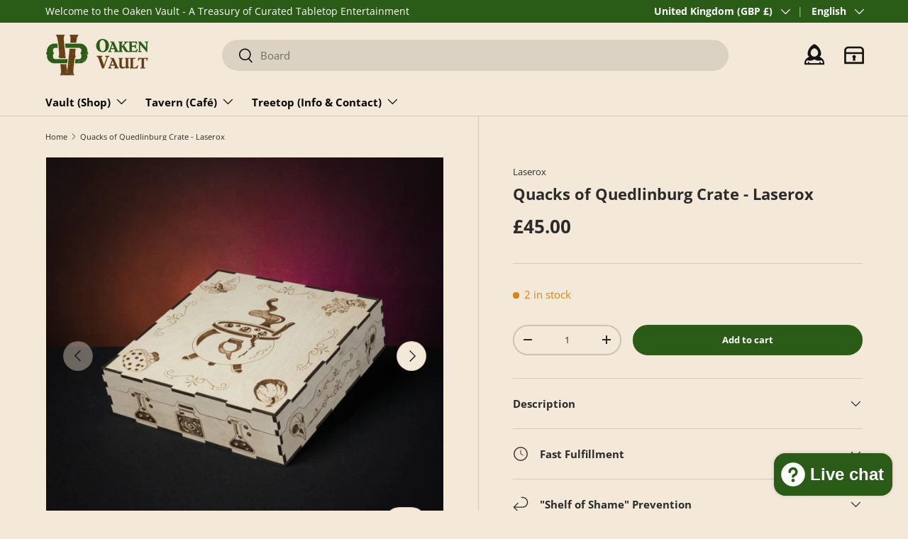

--- FILE ---
content_type: text/html; charset=utf-8
request_url: https://www.oakenvault.com/en-gb/products/quacks-of-quedlinburg-organiser-laserox-1
body_size: 45988
content:
<!doctype html>
<html class="no-js" lang="en" dir="ltr">
<head><meta charset="utf-8">
<meta name="viewport" content="width=device-width,initial-scale=1">
<title>Quacks of Quedlinburg Crate - Laserox &ndash; Oaken Vault</title><link rel="canonical" href="https://www.oakenvault.com/en-gb/products/quacks-of-quedlinburg-organiser-laserox-1"><link rel="icon" href="//www.oakenvault.com/cdn/shop/files/Favicon_18a52ebe-6cd0-4249-84d6-916411cc5c35.png?crop=center&height=48&v=1693302090&width=48" type="image/png">
  <link rel="apple-touch-icon" href="//www.oakenvault.com/cdn/shop/files/Favicon_18a52ebe-6cd0-4249-84d6-916411cc5c35.png?crop=center&height=180&v=1693302090&width=180"><meta name="description" content="Organiser supports the following Quacks Organizer The Quacks of Quedlinburg: The Basegame The Quacks of Quedlinburg: The Herb Witches The Quacks of Quedlinburg: The Alchemists The Quacks of Quedlinburg: Wolfgang&#39;s Exchange Office GeekUp Bit Set:"><meta property="og:site_name" content="Oaken Vault">
<meta property="og:url" content="https://www.oakenvault.com/en-gb/products/quacks-of-quedlinburg-organiser-laserox-1">
<meta property="og:title" content="Quacks of Quedlinburg Crate - Laserox">
<meta property="og:type" content="product">
<meta property="og:description" content="Organiser supports the following Quacks Organizer The Quacks of Quedlinburg: The Basegame The Quacks of Quedlinburg: The Herb Witches The Quacks of Quedlinburg: The Alchemists The Quacks of Quedlinburg: Wolfgang&#39;s Exchange Office GeekUp Bit Set:"><meta property="og:image" content="http://www.oakenvault.com/cdn/shop/products/QuacksofQuedlinburgOrganiser-Laserox.jpg?crop=center&height=1200&v=1667220644&width=1200">
  <meta property="og:image:secure_url" content="https://www.oakenvault.com/cdn/shop/products/QuacksofQuedlinburgOrganiser-Laserox.jpg?crop=center&height=1200&v=1667220644&width=1200">
  <meta property="og:image:width" content="800">
  <meta property="og:image:height" content="800"><meta property="og:price:amount" content="45.00">
  <meta property="og:price:currency" content="GBP"><meta name="twitter:card" content="summary_large_image">
<meta name="twitter:title" content="Quacks of Quedlinburg Crate - Laserox">
<meta name="twitter:description" content="Organiser supports the following Quacks Organizer The Quacks of Quedlinburg: The Basegame The Quacks of Quedlinburg: The Herb Witches The Quacks of Quedlinburg: The Alchemists The Quacks of Quedlinburg: Wolfgang&#39;s Exchange Office GeekUp Bit Set:">
<link rel="preload" href="//www.oakenvault.com/cdn/shop/t/101/assets/main.css?v=39030617625032399421745405885" as="style"><style data-shopify>
@font-face {
  font-family: "Open Sans";
  font-weight: 400;
  font-style: normal;
  font-display: swap;
  src: url("//www.oakenvault.com/cdn/fonts/open_sans/opensans_n4.c32e4d4eca5273f6d4ee95ddf54b5bbb75fc9b61.woff2") format("woff2"),
       url("//www.oakenvault.com/cdn/fonts/open_sans/opensans_n4.5f3406f8d94162b37bfa232b486ac93ee892406d.woff") format("woff");
}
@font-face {
  font-family: "Open Sans";
  font-weight: 700;
  font-style: normal;
  font-display: swap;
  src: url("//www.oakenvault.com/cdn/fonts/open_sans/opensans_n7.a9393be1574ea8606c68f4441806b2711d0d13e4.woff2") format("woff2"),
       url("//www.oakenvault.com/cdn/fonts/open_sans/opensans_n7.7b8af34a6ebf52beb1a4c1d8c73ad6910ec2e553.woff") format("woff");
}
@font-face {
  font-family: "Open Sans";
  font-weight: 400;
  font-style: italic;
  font-display: swap;
  src: url("//www.oakenvault.com/cdn/fonts/open_sans/opensans_i4.6f1d45f7a46916cc95c694aab32ecbf7509cbf33.woff2") format("woff2"),
       url("//www.oakenvault.com/cdn/fonts/open_sans/opensans_i4.4efaa52d5a57aa9a57c1556cc2b7465d18839daa.woff") format("woff");
}
@font-face {
  font-family: "Open Sans";
  font-weight: 700;
  font-style: italic;
  font-display: swap;
  src: url("//www.oakenvault.com/cdn/fonts/open_sans/opensans_i7.916ced2e2ce15f7fcd95d196601a15e7b89ee9a4.woff2") format("woff2"),
       url("//www.oakenvault.com/cdn/fonts/open_sans/opensans_i7.99a9cff8c86ea65461de497ade3d515a98f8b32a.woff") format("woff");
}
@font-face {
  font-family: "Open Sans";
  font-weight: 700;
  font-style: normal;
  font-display: swap;
  src: url("//www.oakenvault.com/cdn/fonts/open_sans/opensans_n7.a9393be1574ea8606c68f4441806b2711d0d13e4.woff2") format("woff2"),
       url("//www.oakenvault.com/cdn/fonts/open_sans/opensans_n7.7b8af34a6ebf52beb1a4c1d8c73ad6910ec2e553.woff") format("woff");
}
@font-face {
  font-family: "Open Sans";
  font-weight: 700;
  font-style: normal;
  font-display: swap;
  src: url("//www.oakenvault.com/cdn/fonts/open_sans/opensans_n7.a9393be1574ea8606c68f4441806b2711d0d13e4.woff2") format("woff2"),
       url("//www.oakenvault.com/cdn/fonts/open_sans/opensans_n7.7b8af34a6ebf52beb1a4c1d8c73ad6910ec2e553.woff") format("woff");
}
:root {
      --bg-color: 244 232 216 / 1.0;
      --bg-color-og: 244 232 216 / 1.0;
      --heading-color: 42 43 42;
      --text-color: 42 43 42;
      --text-color-og: 42 43 42;
      --scrollbar-color: 42 43 42;
      --link-color: 42 43 42;
      --link-color-og: 42 43 42;
      --star-color: 255 159 28;--swatch-border-color-default: 204 194 181;
        --swatch-border-color-active: 143 138 129;
        --swatch-card-size: 40px;
        --swatch-variant-picker-size: 64px;--color-scheme-1-bg: 42 91 23 / 1.0;
      --color-scheme-1-grad: ;
      --color-scheme-1-heading: 244 244 244;
      --color-scheme-1-text: 255 255 255;
      --color-scheme-1-btn-bg: 23 54 10;
      --color-scheme-1-btn-text: 244 244 244;
      --color-scheme-1-btn-bg-hover: 63 93 50;--color-scheme-2-bg: 98 62 18 / 1.0;
      --color-scheme-2-grad: linear-gradient(225deg, rgba(98, 62, 18, 1), rgba(98, 62, 18, 1) 54%, rgba(98, 62, 18, 1) 100%);
      --color-scheme-2-heading: 255 88 13;
      --color-scheme-2-text: 255 255 255;
      --color-scheme-2-btn-bg: 255 88 13;
      --color-scheme-2-btn-text: 255 255 255;
      --color-scheme-2-btn-bg-hover: 255 124 64;--color-scheme-3-bg: 255 88 13 / 1.0;
      --color-scheme-3-grad: linear-gradient(46deg, rgba(234, 73, 0, 1) 8%, rgba(234, 73, 0, 1) 32%, rgba(255, 88, 13, 0.88) 92%);
      --color-scheme-3-heading: 255 255 255;
      --color-scheme-3-text: 255 255 255;
      --color-scheme-3-btn-bg: 42 43 42;
      --color-scheme-3-btn-text: 255 255 255;
      --color-scheme-3-btn-bg-hover: 82 83 82;

      --drawer-bg-color: 255 255 255 / 1.0;
      --drawer-text-color: 42 43 42;

      --panel-bg-color: 244 244 244 / 1.0;
      --panel-heading-color: 42 43 42;
      --panel-text-color: 42 43 42;

      --in-stock-text-color: 44 126 63;
      --low-stock-text-color: 210 134 26;
      --very-low-stock-text-color: 180 12 28;
      --no-stock-text-color: 119 119 119;
      --no-stock-backordered-text-color: 119 119 119;

      --error-bg-color: 252 237 238;
      --error-text-color: 180 12 28;
      --success-bg-color: 232 246 234;
      --success-text-color: 42 91 23;
      --info-bg-color: 228 237 250;
      --info-text-color: 26 102 210;

      --heading-font-family: "Open Sans", sans-serif;
      --heading-font-style: normal;
      --heading-font-weight: 700;
      --heading-scale-start: 4;

      --navigation-font-family: "Open Sans", sans-serif;
      --navigation-font-style: normal;
      --navigation-font-weight: 700;--heading-text-transform: none;
--subheading-text-transform: none;
      --body-font-family: "Open Sans", sans-serif;
      --body-font-style: normal;
      --body-font-weight: 400;
      --body-font-size: 15;

      --section-gap: 48;
      --heading-gap: calc(8 * var(--space-unit));--grid-column-gap: 20px;--btn-bg-color: 42 91 23;
      --btn-bg-hover-color: 81 126 63;
      --btn-text-color: 255 255 255;
      --btn-bg-color-og: 42 91 23;
      --btn-text-color-og: 255 255 255;
      --btn-alt-bg-color: 255 255 255;
      --btn-alt-bg-alpha: 1.0;
      --btn-alt-text-color: 42 43 42;
      --btn-border-width: 2px;
      --btn-padding-y: 12px;

      
      --btn-border-radius: 28px;
      

      --btn-lg-border-radius: 50%;
      --btn-icon-border-radius: 50%;
      --input-with-btn-inner-radius: var(--btn-border-radius);

      --input-bg-color: 244 232 216 / 1.0;
      --input-text-color: 42 43 42;
      --input-border-width: 2px;
      --input-border-radius: 26px;
      --textarea-border-radius: 12px;
      --input-border-radius: 28px;
      --input-lg-border-radius: 34px;
      --input-bg-color-diff-3: #f1e1cc;
      --input-bg-color-diff-6: #eddac0;

      --modal-border-radius: 16px;
      --modal-overlay-color: 0 0 0;
      --modal-overlay-opacity: 0.4;
      --drawer-border-radius: 16px;
      --overlay-border-radius: 0px;

      --custom-label-bg-color: 98 62 18;
      --custom-label-text-color: 255 255 255;--sale-label-bg-color: 170 17 85;
      --sale-label-text-color: 255 255 255;--sold-out-label-bg-color: 42 43 42;
      --sold-out-label-text-color: 255 255 255;--new-label-bg-color: 127 184 0;
      --new-label-text-color: 255 255 255;--preorder-label-bg-color: 106 44 145;
      --preorder-label-text-color: 255 255 255;

      --collection-label-color: 0 126 18;

      --page-width: 1320px;
      --gutter-sm: 20px;
      --gutter-md: 32px;
      --gutter-lg: 64px;

      --payment-terms-bg-color: #f4e8d8;

      --coll-card-bg-color: #F9F9F9;
      --coll-card-border-color: #f2f2f2;

      --card-highlight-bg-color: #3e8523;
      --card-highlight-text-color: 255 255 255;
      --card-highlight-border-color: #2a5b17;--card-bg-color: #ffffff;
      --card-text-color: 38 38 43;
      --card-border-color: #623e12;
        
          --aos-animate-duration: 0.6s;
        

        
          --aos-min-width: 0;
        
      

      --reading-width: 48em;
    }

    @media (max-width: 769px) {
      :root {
        --reading-width: 36em;
      }
    }
  </style><link rel="stylesheet" href="//www.oakenvault.com/cdn/shop/t/101/assets/main.css?v=39030617625032399421745405885">
  <script src="//www.oakenvault.com/cdn/shop/t/101/assets/main.js?v=76476094356780495751745405885" defer="defer"></script><link rel="preload" href="//www.oakenvault.com/cdn/fonts/open_sans/opensans_n4.c32e4d4eca5273f6d4ee95ddf54b5bbb75fc9b61.woff2" as="font" type="font/woff2" crossorigin fetchpriority="high"><link rel="preload" href="//www.oakenvault.com/cdn/fonts/open_sans/opensans_n7.a9393be1574ea8606c68f4441806b2711d0d13e4.woff2" as="font" type="font/woff2" crossorigin fetchpriority="high"><link rel="stylesheet" href="//www.oakenvault.com/cdn/shop/t/101/assets/swatches.css?v=115043300493923295381745405923" media="print" onload="this.media='all'">
    <noscript><link rel="stylesheet" href="//www.oakenvault.com/cdn/shop/t/101/assets/swatches.css?v=115043300493923295381745405923"></noscript><script>window.performance && window.performance.mark && window.performance.mark('shopify.content_for_header.start');</script><meta name="facebook-domain-verification" content="utfamjor6h38nl7aw52r1bpmklsgah">
<meta id="shopify-digital-wallet" name="shopify-digital-wallet" content="/60590620903/digital_wallets/dialog">
<meta name="shopify-checkout-api-token" content="4309531312d6495e563380b762e6c118">
<link rel="alternate" hreflang="x-default" href="https://www.oakenvault.com/da-dk/products/quacks-of-quedlinburg-organiser-laserox-1">
<link rel="alternate" hreflang="da" href="https://www.oakenvault.com/da-dk/products/quacks-of-quedlinburg-organiser-laserox-1">
<link rel="alternate" hreflang="en" href="https://www.oakenvault.com/en-dk/products/quacks-of-quedlinburg-organiser-laserox-1">
<link rel="alternate" hreflang="en-AT" href="https://www.oakenvault.com/en-eu/products/quacks-of-quedlinburg-organiser-laserox-1">
<link rel="alternate" hreflang="da-AT" href="https://www.oakenvault.com/da-eu/products/quacks-of-quedlinburg-organiser-laserox-1">
<link rel="alternate" hreflang="en-BE" href="https://www.oakenvault.com/en-eu/products/quacks-of-quedlinburg-organiser-laserox-1">
<link rel="alternate" hreflang="da-BE" href="https://www.oakenvault.com/da-eu/products/quacks-of-quedlinburg-organiser-laserox-1">
<link rel="alternate" hreflang="en-EE" href="https://www.oakenvault.com/en-eu/products/quacks-of-quedlinburg-organiser-laserox-1">
<link rel="alternate" hreflang="da-EE" href="https://www.oakenvault.com/da-eu/products/quacks-of-quedlinburg-organiser-laserox-1">
<link rel="alternate" hreflang="en-FI" href="https://www.oakenvault.com/en-eu/products/quacks-of-quedlinburg-organiser-laserox-1">
<link rel="alternate" hreflang="da-FI" href="https://www.oakenvault.com/da-eu/products/quacks-of-quedlinburg-organiser-laserox-1">
<link rel="alternate" hreflang="en-FR" href="https://www.oakenvault.com/en-eu/products/quacks-of-quedlinburg-organiser-laserox-1">
<link rel="alternate" hreflang="da-FR" href="https://www.oakenvault.com/da-eu/products/quacks-of-quedlinburg-organiser-laserox-1">
<link rel="alternate" hreflang="en-GR" href="https://www.oakenvault.com/en-eu/products/quacks-of-quedlinburg-organiser-laserox-1">
<link rel="alternate" hreflang="da-GR" href="https://www.oakenvault.com/da-eu/products/quacks-of-quedlinburg-organiser-laserox-1">
<link rel="alternate" hreflang="en-IE" href="https://www.oakenvault.com/en-eu/products/quacks-of-quedlinburg-organiser-laserox-1">
<link rel="alternate" hreflang="da-IE" href="https://www.oakenvault.com/da-eu/products/quacks-of-quedlinburg-organiser-laserox-1">
<link rel="alternate" hreflang="en-IT" href="https://www.oakenvault.com/en-eu/products/quacks-of-quedlinburg-organiser-laserox-1">
<link rel="alternate" hreflang="da-IT" href="https://www.oakenvault.com/da-eu/products/quacks-of-quedlinburg-organiser-laserox-1">
<link rel="alternate" hreflang="en-LV" href="https://www.oakenvault.com/en-eu/products/quacks-of-quedlinburg-organiser-laserox-1">
<link rel="alternate" hreflang="da-LV" href="https://www.oakenvault.com/da-eu/products/quacks-of-quedlinburg-organiser-laserox-1">
<link rel="alternate" hreflang="en-LT" href="https://www.oakenvault.com/en-eu/products/quacks-of-quedlinburg-organiser-laserox-1">
<link rel="alternate" hreflang="da-LT" href="https://www.oakenvault.com/da-eu/products/quacks-of-quedlinburg-organiser-laserox-1">
<link rel="alternate" hreflang="en-LU" href="https://www.oakenvault.com/en-eu/products/quacks-of-quedlinburg-organiser-laserox-1">
<link rel="alternate" hreflang="da-LU" href="https://www.oakenvault.com/da-eu/products/quacks-of-quedlinburg-organiser-laserox-1">
<link rel="alternate" hreflang="en-NL" href="https://www.oakenvault.com/en-eu/products/quacks-of-quedlinburg-organiser-laserox-1">
<link rel="alternate" hreflang="da-NL" href="https://www.oakenvault.com/da-eu/products/quacks-of-quedlinburg-organiser-laserox-1">
<link rel="alternate" hreflang="en-PT" href="https://www.oakenvault.com/en-eu/products/quacks-of-quedlinburg-organiser-laserox-1">
<link rel="alternate" hreflang="da-PT" href="https://www.oakenvault.com/da-eu/products/quacks-of-quedlinburg-organiser-laserox-1">
<link rel="alternate" hreflang="en-ES" href="https://www.oakenvault.com/en-eu/products/quacks-of-quedlinburg-organiser-laserox-1">
<link rel="alternate" hreflang="da-ES" href="https://www.oakenvault.com/da-eu/products/quacks-of-quedlinburg-organiser-laserox-1">
<link rel="alternate" hreflang="en-SK" href="https://www.oakenvault.com/en-eu/products/quacks-of-quedlinburg-organiser-laserox-1">
<link rel="alternate" hreflang="da-SK" href="https://www.oakenvault.com/da-eu/products/quacks-of-quedlinburg-organiser-laserox-1">
<link rel="alternate" hreflang="en-HR" href="https://www.oakenvault.com/en-eu/products/quacks-of-quedlinburg-organiser-laserox-1">
<link rel="alternate" hreflang="da-HR" href="https://www.oakenvault.com/da-eu/products/quacks-of-quedlinburg-organiser-laserox-1">
<link rel="alternate" hreflang="en-DE" href="https://www.oakenvault.com/en-eu/products/quacks-of-quedlinburg-organiser-laserox-1">
<link rel="alternate" hreflang="da-DE" href="https://www.oakenvault.com/da-eu/products/quacks-of-quedlinburg-organiser-laserox-1">
<link rel="alternate" hreflang="en-CZ" href="https://www.oakenvault.com/en-eu/products/quacks-of-quedlinburg-organiser-laserox-1">
<link rel="alternate" hreflang="da-CZ" href="https://www.oakenvault.com/da-eu/products/quacks-of-quedlinburg-organiser-laserox-1">
<link rel="alternate" hreflang="en-HU" href="https://www.oakenvault.com/en-hu/products/quacks-of-quedlinburg-organiser-laserox-1">
<link rel="alternate" hreflang="da-HU" href="https://www.oakenvault.com/da-hu/products/quacks-of-quedlinburg-organiser-laserox-1">
<link rel="alternate" hreflang="en-SE" href="https://www.oakenvault.com/en-se/products/quacks-of-quedlinburg-organiser-laserox-1">
<link rel="alternate" hreflang="da-SE" href="https://www.oakenvault.com/da-se/products/quacks-of-quedlinburg-organiser-laserox-1">
<link rel="alternate" hreflang="en-PL" href="https://www.oakenvault.com/en-pl/products/quacks-of-quedlinburg-organiser-laserox-1">
<link rel="alternate" hreflang="da-PL" href="https://www.oakenvault.com/da-pl/products/quacks-of-quedlinburg-organiser-laserox-1">
<link rel="alternate" hreflang="en-GB" href="https://www.oakenvault.com/en-gb/products/quacks-of-quedlinburg-organiser-laserox-1">
<link rel="alternate" hreflang="da-GB" href="https://www.oakenvault.com/da-gb/products/quacks-of-quedlinburg-organiser-laserox-1">
<link rel="alternate" hreflang="en-CA" href="https://www.oakenvault.com/en-ca/products/quacks-of-quedlinburg-organiser-laserox-1">
<link rel="alternate" hreflang="da-CA" href="https://www.oakenvault.com/da-ca/products/quacks-of-quedlinburg-organiser-laserox-1">
<link rel="alternate" hreflang="en-US" href="https://www.oakenvault.com/en-us/products/quacks-of-quedlinburg-organiser-laserox-1">
<link rel="alternate" hreflang="en-SI" href="https://www.oakenvault.com/en-si/products/quacks-of-quedlinburg-organiser-laserox-1">
<link rel="alternate" hreflang="en-NO" href="https://www.oakenvault.com/en-no/products/quacks-of-quedlinburg-organiser-laserox-1">
<link rel="alternate" type="application/json+oembed" href="https://www.oakenvault.com/en-gb/products/quacks-of-quedlinburg-organiser-laserox-1.oembed">
<script async="async" src="/checkouts/internal/preloads.js?locale=en-GB"></script>
<link rel="preconnect" href="https://shop.app" crossorigin="anonymous">
<script async="async" src="https://shop.app/checkouts/internal/preloads.js?locale=en-GB&shop_id=60590620903" crossorigin="anonymous"></script>
<script id="apple-pay-shop-capabilities" type="application/json">{"shopId":60590620903,"countryCode":"DK","currencyCode":"GBP","merchantCapabilities":["supports3DS"],"merchantId":"gid:\/\/shopify\/Shop\/60590620903","merchantName":"Oaken Vault","requiredBillingContactFields":["postalAddress","email","phone"],"requiredShippingContactFields":["postalAddress","email","phone"],"shippingType":"shipping","supportedNetworks":["visa","maestro","masterCard","amex"],"total":{"type":"pending","label":"Oaken Vault","amount":"1.00"},"shopifyPaymentsEnabled":true,"supportsSubscriptions":true}</script>
<script id="shopify-features" type="application/json">{"accessToken":"4309531312d6495e563380b762e6c118","betas":["rich-media-storefront-analytics"],"domain":"www.oakenvault.com","predictiveSearch":true,"shopId":60590620903,"locale":"en"}</script>
<script>var Shopify = Shopify || {};
Shopify.shop = "oaken-vault.myshopify.com";
Shopify.locale = "en";
Shopify.currency = {"active":"GBP","rate":"0.11835264"};
Shopify.country = "GB";
Shopify.theme = {"name":"Oaken Vault 2.0 - 1.6.2","id":174965490000,"schema_name":"Enterprise","schema_version":"1.6.2","theme_store_id":1657,"role":"main"};
Shopify.theme.handle = "null";
Shopify.theme.style = {"id":null,"handle":null};
Shopify.cdnHost = "www.oakenvault.com/cdn";
Shopify.routes = Shopify.routes || {};
Shopify.routes.root = "/en-gb/";</script>
<script type="module">!function(o){(o.Shopify=o.Shopify||{}).modules=!0}(window);</script>
<script>!function(o){function n(){var o=[];function n(){o.push(Array.prototype.slice.apply(arguments))}return n.q=o,n}var t=o.Shopify=o.Shopify||{};t.loadFeatures=n(),t.autoloadFeatures=n()}(window);</script>
<script>
  window.ShopifyPay = window.ShopifyPay || {};
  window.ShopifyPay.apiHost = "shop.app\/pay";
  window.ShopifyPay.redirectState = null;
</script>
<script id="shop-js-analytics" type="application/json">{"pageType":"product"}</script>
<script defer="defer" async type="module" src="//www.oakenvault.com/cdn/shopifycloud/shop-js/modules/v2/client.init-shop-cart-sync_C5BV16lS.en.esm.js"></script>
<script defer="defer" async type="module" src="//www.oakenvault.com/cdn/shopifycloud/shop-js/modules/v2/chunk.common_CygWptCX.esm.js"></script>
<script type="module">
  await import("//www.oakenvault.com/cdn/shopifycloud/shop-js/modules/v2/client.init-shop-cart-sync_C5BV16lS.en.esm.js");
await import("//www.oakenvault.com/cdn/shopifycloud/shop-js/modules/v2/chunk.common_CygWptCX.esm.js");

  window.Shopify.SignInWithShop?.initShopCartSync?.({"fedCMEnabled":true,"windoidEnabled":true});

</script>
<script>
  window.Shopify = window.Shopify || {};
  if (!window.Shopify.featureAssets) window.Shopify.featureAssets = {};
  window.Shopify.featureAssets['shop-js'] = {"shop-cart-sync":["modules/v2/client.shop-cart-sync_ZFArdW7E.en.esm.js","modules/v2/chunk.common_CygWptCX.esm.js"],"init-fed-cm":["modules/v2/client.init-fed-cm_CmiC4vf6.en.esm.js","modules/v2/chunk.common_CygWptCX.esm.js"],"shop-button":["modules/v2/client.shop-button_tlx5R9nI.en.esm.js","modules/v2/chunk.common_CygWptCX.esm.js"],"shop-cash-offers":["modules/v2/client.shop-cash-offers_DOA2yAJr.en.esm.js","modules/v2/chunk.common_CygWptCX.esm.js","modules/v2/chunk.modal_D71HUcav.esm.js"],"init-windoid":["modules/v2/client.init-windoid_sURxWdc1.en.esm.js","modules/v2/chunk.common_CygWptCX.esm.js"],"shop-toast-manager":["modules/v2/client.shop-toast-manager_ClPi3nE9.en.esm.js","modules/v2/chunk.common_CygWptCX.esm.js"],"init-shop-email-lookup-coordinator":["modules/v2/client.init-shop-email-lookup-coordinator_B8hsDcYM.en.esm.js","modules/v2/chunk.common_CygWptCX.esm.js"],"init-shop-cart-sync":["modules/v2/client.init-shop-cart-sync_C5BV16lS.en.esm.js","modules/v2/chunk.common_CygWptCX.esm.js"],"avatar":["modules/v2/client.avatar_BTnouDA3.en.esm.js"],"pay-button":["modules/v2/client.pay-button_FdsNuTd3.en.esm.js","modules/v2/chunk.common_CygWptCX.esm.js"],"init-customer-accounts":["modules/v2/client.init-customer-accounts_DxDtT_ad.en.esm.js","modules/v2/client.shop-login-button_C5VAVYt1.en.esm.js","modules/v2/chunk.common_CygWptCX.esm.js","modules/v2/chunk.modal_D71HUcav.esm.js"],"init-shop-for-new-customer-accounts":["modules/v2/client.init-shop-for-new-customer-accounts_ChsxoAhi.en.esm.js","modules/v2/client.shop-login-button_C5VAVYt1.en.esm.js","modules/v2/chunk.common_CygWptCX.esm.js","modules/v2/chunk.modal_D71HUcav.esm.js"],"shop-login-button":["modules/v2/client.shop-login-button_C5VAVYt1.en.esm.js","modules/v2/chunk.common_CygWptCX.esm.js","modules/v2/chunk.modal_D71HUcav.esm.js"],"init-customer-accounts-sign-up":["modules/v2/client.init-customer-accounts-sign-up_CPSyQ0Tj.en.esm.js","modules/v2/client.shop-login-button_C5VAVYt1.en.esm.js","modules/v2/chunk.common_CygWptCX.esm.js","modules/v2/chunk.modal_D71HUcav.esm.js"],"shop-follow-button":["modules/v2/client.shop-follow-button_Cva4Ekp9.en.esm.js","modules/v2/chunk.common_CygWptCX.esm.js","modules/v2/chunk.modal_D71HUcav.esm.js"],"checkout-modal":["modules/v2/client.checkout-modal_BPM8l0SH.en.esm.js","modules/v2/chunk.common_CygWptCX.esm.js","modules/v2/chunk.modal_D71HUcav.esm.js"],"lead-capture":["modules/v2/client.lead-capture_Bi8yE_yS.en.esm.js","modules/v2/chunk.common_CygWptCX.esm.js","modules/v2/chunk.modal_D71HUcav.esm.js"],"shop-login":["modules/v2/client.shop-login_D6lNrXab.en.esm.js","modules/v2/chunk.common_CygWptCX.esm.js","modules/v2/chunk.modal_D71HUcav.esm.js"],"payment-terms":["modules/v2/client.payment-terms_CZxnsJam.en.esm.js","modules/v2/chunk.common_CygWptCX.esm.js","modules/v2/chunk.modal_D71HUcav.esm.js"]};
</script>
<script>(function() {
  var isLoaded = false;
  function asyncLoad() {
    if (isLoaded) return;
    isLoaded = true;
    var urls = ["https:\/\/cdn1.profitmetrics.io\/B607DE2FB0A672DB\/shopify-bundle.js?shop=oaken-vault.myshopify.com"];
    for (var i = 0; i < urls.length; i++) {
      var s = document.createElement('script');
      s.type = 'text/javascript';
      s.async = true;
      s.src = urls[i];
      var x = document.getElementsByTagName('script')[0];
      x.parentNode.insertBefore(s, x);
    }
  };
  if(window.attachEvent) {
    window.attachEvent('onload', asyncLoad);
  } else {
    window.addEventListener('load', asyncLoad, false);
  }
})();</script>
<script id="__st">var __st={"a":60590620903,"offset":3600,"reqid":"0c84bca4-6430-4ee4-99dd-69eb31eb7e0f-1768634412","pageurl":"www.oakenvault.com\/en-gb\/products\/quacks-of-quedlinburg-organiser-laserox-1","u":"3b908f8c623c","p":"product","rtyp":"product","rid":8240323297511};</script>
<script>window.ShopifyPaypalV4VisibilityTracking = true;</script>
<script id="captcha-bootstrap">!function(){'use strict';const t='contact',e='account',n='new_comment',o=[[t,t],['blogs',n],['comments',n],[t,'customer']],c=[[e,'customer_login'],[e,'guest_login'],[e,'recover_customer_password'],[e,'create_customer']],r=t=>t.map((([t,e])=>`form[action*='/${t}']:not([data-nocaptcha='true']) input[name='form_type'][value='${e}']`)).join(','),a=t=>()=>t?[...document.querySelectorAll(t)].map((t=>t.form)):[];function s(){const t=[...o],e=r(t);return a(e)}const i='password',u='form_key',d=['recaptcha-v3-token','g-recaptcha-response','h-captcha-response',i],f=()=>{try{return window.sessionStorage}catch{return}},m='__shopify_v',_=t=>t.elements[u];function p(t,e,n=!1){try{const o=window.sessionStorage,c=JSON.parse(o.getItem(e)),{data:r}=function(t){const{data:e,action:n}=t;return t[m]||n?{data:e,action:n}:{data:t,action:n}}(c);for(const[e,n]of Object.entries(r))t.elements[e]&&(t.elements[e].value=n);n&&o.removeItem(e)}catch(o){console.error('form repopulation failed',{error:o})}}const l='form_type',E='cptcha';function T(t){t.dataset[E]=!0}const w=window,h=w.document,L='Shopify',v='ce_forms',y='captcha';let A=!1;((t,e)=>{const n=(g='f06e6c50-85a8-45c8-87d0-21a2b65856fe',I='https://cdn.shopify.com/shopifycloud/storefront-forms-hcaptcha/ce_storefront_forms_captcha_hcaptcha.v1.5.2.iife.js',D={infoText:'Protected by hCaptcha',privacyText:'Privacy',termsText:'Terms'},(t,e,n)=>{const o=w[L][v],c=o.bindForm;if(c)return c(t,g,e,D).then(n);var r;o.q.push([[t,g,e,D],n]),r=I,A||(h.body.append(Object.assign(h.createElement('script'),{id:'captcha-provider',async:!0,src:r})),A=!0)});var g,I,D;w[L]=w[L]||{},w[L][v]=w[L][v]||{},w[L][v].q=[],w[L][y]=w[L][y]||{},w[L][y].protect=function(t,e){n(t,void 0,e),T(t)},Object.freeze(w[L][y]),function(t,e,n,w,h,L){const[v,y,A,g]=function(t,e,n){const i=e?o:[],u=t?c:[],d=[...i,...u],f=r(d),m=r(i),_=r(d.filter((([t,e])=>n.includes(e))));return[a(f),a(m),a(_),s()]}(w,h,L),I=t=>{const e=t.target;return e instanceof HTMLFormElement?e:e&&e.form},D=t=>v().includes(t);t.addEventListener('submit',(t=>{const e=I(t);if(!e)return;const n=D(e)&&!e.dataset.hcaptchaBound&&!e.dataset.recaptchaBound,o=_(e),c=g().includes(e)&&(!o||!o.value);(n||c)&&t.preventDefault(),c&&!n&&(function(t){try{if(!f())return;!function(t){const e=f();if(!e)return;const n=_(t);if(!n)return;const o=n.value;o&&e.removeItem(o)}(t);const e=Array.from(Array(32),(()=>Math.random().toString(36)[2])).join('');!function(t,e){_(t)||t.append(Object.assign(document.createElement('input'),{type:'hidden',name:u})),t.elements[u].value=e}(t,e),function(t,e){const n=f();if(!n)return;const o=[...t.querySelectorAll(`input[type='${i}']`)].map((({name:t})=>t)),c=[...d,...o],r={};for(const[a,s]of new FormData(t).entries())c.includes(a)||(r[a]=s);n.setItem(e,JSON.stringify({[m]:1,action:t.action,data:r}))}(t,e)}catch(e){console.error('failed to persist form',e)}}(e),e.submit())}));const S=(t,e)=>{t&&!t.dataset[E]&&(n(t,e.some((e=>e===t))),T(t))};for(const o of['focusin','change'])t.addEventListener(o,(t=>{const e=I(t);D(e)&&S(e,y())}));const B=e.get('form_key'),M=e.get(l),P=B&&M;t.addEventListener('DOMContentLoaded',(()=>{const t=y();if(P)for(const e of t)e.elements[l].value===M&&p(e,B);[...new Set([...A(),...v().filter((t=>'true'===t.dataset.shopifyCaptcha))])].forEach((e=>S(e,t)))}))}(h,new URLSearchParams(w.location.search),n,t,e,['guest_login'])})(!0,!0)}();</script>
<script integrity="sha256-4kQ18oKyAcykRKYeNunJcIwy7WH5gtpwJnB7kiuLZ1E=" data-source-attribution="shopify.loadfeatures" defer="defer" src="//www.oakenvault.com/cdn/shopifycloud/storefront/assets/storefront/load_feature-a0a9edcb.js" crossorigin="anonymous"></script>
<script crossorigin="anonymous" defer="defer" src="//www.oakenvault.com/cdn/shopifycloud/storefront/assets/shopify_pay/storefront-65b4c6d7.js?v=20250812"></script>
<script data-source-attribution="shopify.dynamic_checkout.dynamic.init">var Shopify=Shopify||{};Shopify.PaymentButton=Shopify.PaymentButton||{isStorefrontPortableWallets:!0,init:function(){window.Shopify.PaymentButton.init=function(){};var t=document.createElement("script");t.src="https://www.oakenvault.com/cdn/shopifycloud/portable-wallets/latest/portable-wallets.en.js",t.type="module",document.head.appendChild(t)}};
</script>
<script data-source-attribution="shopify.dynamic_checkout.buyer_consent">
  function portableWalletsHideBuyerConsent(e){var t=document.getElementById("shopify-buyer-consent"),n=document.getElementById("shopify-subscription-policy-button");t&&n&&(t.classList.add("hidden"),t.setAttribute("aria-hidden","true"),n.removeEventListener("click",e))}function portableWalletsShowBuyerConsent(e){var t=document.getElementById("shopify-buyer-consent"),n=document.getElementById("shopify-subscription-policy-button");t&&n&&(t.classList.remove("hidden"),t.removeAttribute("aria-hidden"),n.addEventListener("click",e))}window.Shopify?.PaymentButton&&(window.Shopify.PaymentButton.hideBuyerConsent=portableWalletsHideBuyerConsent,window.Shopify.PaymentButton.showBuyerConsent=portableWalletsShowBuyerConsent);
</script>
<script data-source-attribution="shopify.dynamic_checkout.cart.bootstrap">document.addEventListener("DOMContentLoaded",(function(){function t(){return document.querySelector("shopify-accelerated-checkout-cart, shopify-accelerated-checkout")}if(t())Shopify.PaymentButton.init();else{new MutationObserver((function(e,n){t()&&(Shopify.PaymentButton.init(),n.disconnect())})).observe(document.body,{childList:!0,subtree:!0})}}));
</script>
<link id="shopify-accelerated-checkout-styles" rel="stylesheet" media="screen" href="https://www.oakenvault.com/cdn/shopifycloud/portable-wallets/latest/accelerated-checkout-backwards-compat.css" crossorigin="anonymous">
<style id="shopify-accelerated-checkout-cart">
        #shopify-buyer-consent {
  margin-top: 1em;
  display: inline-block;
  width: 100%;
}

#shopify-buyer-consent.hidden {
  display: none;
}

#shopify-subscription-policy-button {
  background: none;
  border: none;
  padding: 0;
  text-decoration: underline;
  font-size: inherit;
  cursor: pointer;
}

#shopify-subscription-policy-button::before {
  box-shadow: none;
}

      </style>
<script id="sections-script" data-sections="header,footer" defer="defer" src="//www.oakenvault.com/cdn/shop/t/101/compiled_assets/scripts.js?v=6580"></script>
<script>window.performance && window.performance.mark && window.performance.mark('shopify.content_for_header.end');</script>

    <script src="//www.oakenvault.com/cdn/shop/t/101/assets/animate-on-scroll.js?v=15249566486942820451745405885" defer="defer"></script>
    <link rel="stylesheet" href="//www.oakenvault.com/cdn/shop/t/101/assets/animate-on-scroll.css?v=116194678796051782541745405885">
  

  <script>document.documentElement.className = document.documentElement.className.replace('no-js', 'js');</script><!-- CC Custom Head Start --><!-- CC Custom Head End --><!-- BEGIN app block: shopify://apps/tinycookie/blocks/cookie-embed/b65baef5-7248-4353-8fd9-b676240311dc --><script id="tiny-cookie-data" type="application/json">{"translations":{"language":"default","boxTitle":"We use Cookies to enhance your visit","boxDescription":"We use cookies to enhance your visit by remembering your preferences, tailoring content, and providing a smoother experience. Clicking “Accept all” means you're okay with this.","acceptButtonText":"Accept all","acceptRequiredButtonText":"Accept required only","preferencesButtonText":"Manage preferences","privacyPolicy":"Privacy policy","termsConditions":"Terms & Conditions","preferencesTitle":"Cookie consent preferences","preferencesDisclaimerTitle":"Cookie Usage","preferencesDisclaimerDescription":"Our website uses cookies to enhance your browsing experience. These cookies don't directly identify you but personalize your visit. You can manage your preferences, although blocking some cookies may impact the site's services.","necessaryCookiesTitle":"Strictly required cookies","necessaryCookiesDescription":"These cookies are crucial for site function and cannot be blocked. Blocking them might affect how our site works.","functionalityCookiesTitle":"Functionality cookies","functionalityCookiesDescription":"These cookies add extra features and personalization to our site. They're set by us or third-party providers. Not allowing these may affect certain services' functionality.","analyticsCookiesTitle":"Analytics cookies","analyticsCookiesDescription":"These cookies track visitor traffic and sources, gathering data to understand popular products and actions.","marketingCookiesTitle":"Marketing cookies","marketingCookiesDescription":"Marketing and advertising partners set these cookies to create your interest profile for showing relevant ads later. Disabling them means no targeted ads based on your interests.","preferencesAcceptButtonText":"Accept all","preferencesAcceptRequiredButtonText":"Accept required only","savePreferencesText":"Save preferences","privacyPolicyUrl":"https://www.oakenvault.com/policies/privacy-policy","termsAndConditionsUrl":"https://www.oakenvault.com/policies/terms-of-service","badgeTitle":"Cookie settings"},"preferencesSettings":{"backgroundColor":"#F4E8D8","titleColor":"#000000","titleSize":18,"titleWeight":500,"titlePaddingTop":15,"titlePaddingRight":15,"titlePaddingBottom":15,"titlePaddingLeft":15,"preferencesContentPaddingTop":15,"preferencesContentPaddingRight":15,"preferencesContentPaddingBottom":25,"preferencesContentPaddingLeft":15,"infoTitleColor":"#000000","infoTitleSize":16,"infoTitleWeight":500,"infoDescriptionColor":"#000000","infoDescriptionSize":14,"infoDescriptionWeight":300,"infoPaddingTop":0,"infoPaddingRight":0,"infoPaddingBottom":15,"infoPaddingLeft":0,"categoryTitleColor":"#000000","categoryTitleSize":16,"categoryTitleWeight":500,"categoryTitlePaddingTop":10,"categoryTitlePaddingRight":15,"categoryTitlePaddingBottom":10,"categoryTitlePaddingLeft":15,"categoryContentColor":"#000000","categoryContentSize":14,"categoryContentWeight":300,"categoryContentPaddingTop":10,"categoryContentPaddingRight":15,"categoryContentPaddingBottom":10,"categoryContentPaddingLeft":15,"categoryBoxBorderColor":"#F4E8D8","categoryBoxRadius":5,"buttonSize":14,"buttonWeight":500,"buttonPaddingTop":12,"buttonPaddingRight":16,"buttonPaddingBottom":12,"buttonPaddingLeft":16,"buttonBorderRadius":15,"buttonSpacing":10,"acceptButtonBackground":"#2A5B17","acceptButtonColor":"#ffffff","rejectButtonBackground":"#eaeff2","rejectButtonColor":"#000000","saveButtonBackground":"#FFFFFF","saveButtonColor":"#000000"},"boxSettings":{"fontFamily":"inter","backgroundColor":"#F4E8D8","showBackdrop":0,"backdropOpacity":50,"titleColor":"#000000","titleSize":18,"titleWeight":700,"descriptionColor":"#000000","descriptionSize":14,"descriptionWeight":300,"contentPaddingTop":0,"contentPaddingRight":0,"contentPaddingBottom":20,"contentPaddingLeft":0,"buttonSize":14,"buttonWeight":500,"buttonPaddingTop":0,"buttonPaddingRight":0,"buttonPaddingBottom":0,"buttonPaddingLeft":0,"buttonBorderRadius":15,"buttonSpacing":10,"acceptButtonBackground":"#2A5B17","acceptButtonColor":"#ffffff","rejectButtonBackground":"#eaeff2","rejectButtonColor":"#000000","preferencesButtonBackground":"#FFFFFF","preferencesButtonColor":"#000000","closeButtonColor":"#2d4156","legalBackground":"#623E12","legalColor":"#FFFFFF","legalSize":14,"legalWeight":600,"legalPaddingTop":10,"legalPaddingRight":15,"legalPaddingBottom":10,"legalPaddingLeft":15},"cookieCategories":{"functionality":"_gid,__cfduid","analytics":"_s,_shopify_d,_shopify_fs,_shopify_s,_shopify_sa_t,_shopify_sa_p,_shopify_y,_y,_shopify_evids,_ga,_gat,__atuvc,__atuvs,__utma,customer_auth_provider,customer_auth_session_created_at,_orig_referrer,_landing_page","marketing":"_gads,IDE,GPS,PREF,BizoID,_fbp,_fbc,__adroll,__adroll_v4,__adroll_fpc,__ar_v4,kla_id","required":"_ab,_secure_session_id,cart,cart_sig,cart_ts,cart_ver,cart_currency,checkout_token,Secure_customer_sig,storefront_digest,_shopify_m,_shopify_tm,_shopify_tw,_tracking_consent,tracked_start_checkout,identity_state,identity_customer_account_number,_customer_account_shop_sessions,_secure_account_session_id,_shopify_country,_storefront_u,_cmp_a,c,checkout,customer_account_locale,dynamic_checkout_shown_on_cart,hide_shopify_pay_for_checkout,shopify_pay,shopify_pay_redirect,shop_pay_accelerated,keep_alive,source_name,master_device_id,previous_step,discount_code,remember_me,checkout_session_lookup,checkout_prefill,checkout_queue_token,checkout_queue_checkout_token,checkout_worker_session,checkout_session_token,cookietest,order,identity-state,card_update_verification_id,customer_account_new_login,customer_account_preview,customer_payment_method,customer_shop_pay_agreement,pay_update_intent_id,localization,profile_preview_token,login_with_shop_finalize,preview_theme,shopify-editor-unconfirmed-settings,wpm-test-cookie"},"generalSettings":{"showAnalytics":1,"showMarketing":1,"showFunctionality":1,"boxDesign":"box-inline","boxPosition":"center","showReject":0,"showPreferences":1,"categoriesChecked":1,"showPrivacyPolicy":1,"showTermsAndConditions":0,"privacyPolicyUrl":"https://www.oakenvault.com/policies/privacy-policy","termsAndConditionsUrl":"https://www.oakenvault.com/policies/terms-of-service","showCloseButton":0,"closeButtonBehaviour":"close_banner","consentModeActive":1,"pixelModeActive":1,"removeCookies":0},"translatedLanguages":{"da":{"boxTitle":"Vi bruger Cookies til en bedre oplevelse","boxDescription":"Vi bruger cookies til at forbedre dit besøg ved at huske dine præferencer, tilpasse indhold og give en mere problemfri oplevelse. Ved at klikke på \"Accepter alle\" accepterer du dette","acceptButtonText":"Accepter alle","acceptRequiredButtonText":"Accept required only","preferencesButtonText":"Administrer præferencer","privacyPolicy":"Privatlivspolitik","termsConditions":"Terms & Conditions","preferencesTitle":"Cookieindstillinger","preferencesDisclaimerTitle":"Cookieanvendelse","preferencesDisclaimerDescription":"Vores hjemmeside bruger cookies til at forbedre din browseroplevelse. Disse cookies identificerer dig ikke direkte, men personliggør dit besøg. Du kan administrere dine præferencer, men blokering af nogle cookies kan påvirke hjemmesidens tjenester.","necessaryCookiesTitle":"Nødvendige cookies","necessaryCookiesDescription":"Afgørende for, at hjemmesiden fungerer","functionalityCookiesTitle":"Funktionalitetscookies","functionalityCookiesDescription":"These cookies add extra features and personalization to our site. They're set by us or third-party providers. Not allowing these may affect certain services' functionality.","analyticsCookiesTitle":"Analytics cookies","analyticsCookiesDescription":"Tilføjer ekstra funktioner og personalisering","marketingCookiesTitle":"Marketingcookies","marketingCookiesDescription":"Disse cookies placeres af marketing- og annonceringspartnere","preferencesAcceptButtonText":"Accepter alle","preferencesAcceptRequiredButtonText":"Accept required only","savePreferencesText":"Gem præferencer","privacyPolicyUrl":"https://www.oakenvault.com/policies/privacy-policy","termsAndConditionsUrl":"https://www.oakenvault.com/policies/terms-of-service","badgeTitle":"Cookie settings"}},"registerConsent":true,"loadedGlobally":true,"geoLocation":{"europe":1,"usa":1,"brazil":1,"canada":1,"albertaBritishColumbia":1,"japan":1,"thailand":1,"switzerland":1},"badgeSettings":{"active":0,"position":"bottom_left","backgroundColor":"#FFFFFF","iconColor":"#FF974F","titleColor":"#000000","svgImage":"<svg width=\"35\" height=\"35\" viewBox=\"0 0 35 35\" fill=\"none\" xmlns=\"http://www.w3.org/2000/svg\"> <path d=\"M34.3019 16.1522C32.0507 15.3437 30.666 13.0527 30.84 11.2436C30.84 10.9461 30.6617 10.6697 30.4364 10.4745C30.2111 10.2802 29.8617 10.1962 29.5692 10.2432C26.1386 10.7465 22.9972 8.23671 22.6859 4.7087C22.6579 4.39028 22.4837 4.10385 22.2133 3.93261C21.944 3.7624 21.6085 3.72535 21.3111 3.8365C18.5303 4.85485 15.9028 3.01353 14.8544 0.614257C14.6581 0.165616 14.1715 -0.0817072 13.6918 0.0244546C5.79815 1.78586 0 9.4101 0 17.5001C0 27.112 7.88796 35 17.4999 35C27.1119 35 34.9999 27.112 34.9999 17.5001C34.9714 16.8893 34.9671 16.3905 34.3019 16.1522ZM7.1948 18.6026C6.62851 18.6026 6.16941 18.1435 6.16941 17.5772C6.16941 17.0108 6.62851 16.5518 7.1948 16.5518C7.76109 16.5518 8.22019 17.0108 8.22019 17.5772C8.22019 18.1435 7.76102 18.6026 7.1948 18.6026ZM11.3476 26.7285C9.65135 26.7285 8.27146 25.3486 8.27146 23.6524C8.27146 21.9561 9.65135 20.5762 11.3476 20.5762C13.0439 20.5762 14.4238 21.9561 14.4238 23.6524C14.4238 25.3486 13.0439 26.7285 11.3476 26.7285ZM12.373 14.4239C11.2425 14.4239 10.3222 13.5036 10.3222 12.3731C10.3222 11.2426 11.2425 10.3223 12.373 10.3223C13.5035 10.3223 14.4238 11.2426 14.4238 12.3731C14.4238 13.5036 13.5035 14.4239 12.373 14.4239ZM20.5761 28.7793C19.4456 28.7793 18.5253 27.8591 18.5253 26.7285C18.5253 25.598 19.4456 24.6778 20.5761 24.6778C21.7066 24.6778 22.6269 25.598 22.6269 26.7285C22.6269 27.8591 21.7066 28.7793 20.5761 28.7793ZM21.6015 20.5762C19.9052 20.5762 18.5253 19.1963 18.5253 17.5001C18.5253 15.8038 19.9052 14.4239 21.6015 14.4239C23.2978 14.4239 24.6776 15.8038 24.6776 17.5001C24.6776 19.1963 23.2978 20.5762 21.6015 20.5762ZM27.7025 22.7042C27.1363 22.7042 26.6772 22.2451 26.6772 21.6788C26.6772 21.1124 27.1363 20.6534 27.7025 20.6534C28.2688 20.6534 28.7279 21.1124 28.7279 21.6788C28.7279 22.2451 28.2688 22.7042 27.7025 22.7042Z\" fill=\"#FF974F\"/> </svg>","openType":"preferences","cornerPadding":15}}</script>
<style>
    

    

    
</style>


<!-- END app block --><script src="https://cdn.shopify.com/extensions/0199f9c3-f0d7-7051-a9db-66294e3ed5c4/tinycookie-prod-125/assets/tiny-cookie.min.js" type="text/javascript" defer="defer"></script>
<link href="https://cdn.shopify.com/extensions/0199f9c3-f0d7-7051-a9db-66294e3ed5c4/tinycookie-prod-125/assets/tiny-cookie.min.css" rel="stylesheet" type="text/css" media="all">
<script src="https://cdn.shopify.com/extensions/7bc9bb47-adfa-4267-963e-cadee5096caf/inbox-1252/assets/inbox-chat-loader.js" type="text/javascript" defer="defer"></script>
<script src="https://cdn.shopify.com/extensions/019ab370-3427-7dfe-9e9e-e24647f8564c/cartbite-75/assets/cartbite-embed.js" type="text/javascript" defer="defer"></script>
<link href="https://monorail-edge.shopifysvc.com" rel="dns-prefetch">
<script>(function(){if ("sendBeacon" in navigator && "performance" in window) {try {var session_token_from_headers = performance.getEntriesByType('navigation')[0].serverTiming.find(x => x.name == '_s').description;} catch {var session_token_from_headers = undefined;}var session_cookie_matches = document.cookie.match(/_shopify_s=([^;]*)/);var session_token_from_cookie = session_cookie_matches && session_cookie_matches.length === 2 ? session_cookie_matches[1] : "";var session_token = session_token_from_headers || session_token_from_cookie || "";function handle_abandonment_event(e) {var entries = performance.getEntries().filter(function(entry) {return /monorail-edge.shopifysvc.com/.test(entry.name);});if (!window.abandonment_tracked && entries.length === 0) {window.abandonment_tracked = true;var currentMs = Date.now();var navigation_start = performance.timing.navigationStart;var payload = {shop_id: 60590620903,url: window.location.href,navigation_start,duration: currentMs - navigation_start,session_token,page_type: "product"};window.navigator.sendBeacon("https://monorail-edge.shopifysvc.com/v1/produce", JSON.stringify({schema_id: "online_store_buyer_site_abandonment/1.1",payload: payload,metadata: {event_created_at_ms: currentMs,event_sent_at_ms: currentMs}}));}}window.addEventListener('pagehide', handle_abandonment_event);}}());</script>
<script id="web-pixels-manager-setup">(function e(e,d,r,n,o){if(void 0===o&&(o={}),!Boolean(null===(a=null===(i=window.Shopify)||void 0===i?void 0:i.analytics)||void 0===a?void 0:a.replayQueue)){var i,a;window.Shopify=window.Shopify||{};var t=window.Shopify;t.analytics=t.analytics||{};var s=t.analytics;s.replayQueue=[],s.publish=function(e,d,r){return s.replayQueue.push([e,d,r]),!0};try{self.performance.mark("wpm:start")}catch(e){}var l=function(){var e={modern:/Edge?\/(1{2}[4-9]|1[2-9]\d|[2-9]\d{2}|\d{4,})\.\d+(\.\d+|)|Firefox\/(1{2}[4-9]|1[2-9]\d|[2-9]\d{2}|\d{4,})\.\d+(\.\d+|)|Chrom(ium|e)\/(9{2}|\d{3,})\.\d+(\.\d+|)|(Maci|X1{2}).+ Version\/(15\.\d+|(1[6-9]|[2-9]\d|\d{3,})\.\d+)([,.]\d+|)( \(\w+\)|)( Mobile\/\w+|) Safari\/|Chrome.+OPR\/(9{2}|\d{3,})\.\d+\.\d+|(CPU[ +]OS|iPhone[ +]OS|CPU[ +]iPhone|CPU IPhone OS|CPU iPad OS)[ +]+(15[._]\d+|(1[6-9]|[2-9]\d|\d{3,})[._]\d+)([._]\d+|)|Android:?[ /-](13[3-9]|1[4-9]\d|[2-9]\d{2}|\d{4,})(\.\d+|)(\.\d+|)|Android.+Firefox\/(13[5-9]|1[4-9]\d|[2-9]\d{2}|\d{4,})\.\d+(\.\d+|)|Android.+Chrom(ium|e)\/(13[3-9]|1[4-9]\d|[2-9]\d{2}|\d{4,})\.\d+(\.\d+|)|SamsungBrowser\/([2-9]\d|\d{3,})\.\d+/,legacy:/Edge?\/(1[6-9]|[2-9]\d|\d{3,})\.\d+(\.\d+|)|Firefox\/(5[4-9]|[6-9]\d|\d{3,})\.\d+(\.\d+|)|Chrom(ium|e)\/(5[1-9]|[6-9]\d|\d{3,})\.\d+(\.\d+|)([\d.]+$|.*Safari\/(?![\d.]+ Edge\/[\d.]+$))|(Maci|X1{2}).+ Version\/(10\.\d+|(1[1-9]|[2-9]\d|\d{3,})\.\d+)([,.]\d+|)( \(\w+\)|)( Mobile\/\w+|) Safari\/|Chrome.+OPR\/(3[89]|[4-9]\d|\d{3,})\.\d+\.\d+|(CPU[ +]OS|iPhone[ +]OS|CPU[ +]iPhone|CPU IPhone OS|CPU iPad OS)[ +]+(10[._]\d+|(1[1-9]|[2-9]\d|\d{3,})[._]\d+)([._]\d+|)|Android:?[ /-](13[3-9]|1[4-9]\d|[2-9]\d{2}|\d{4,})(\.\d+|)(\.\d+|)|Mobile Safari.+OPR\/([89]\d|\d{3,})\.\d+\.\d+|Android.+Firefox\/(13[5-9]|1[4-9]\d|[2-9]\d{2}|\d{4,})\.\d+(\.\d+|)|Android.+Chrom(ium|e)\/(13[3-9]|1[4-9]\d|[2-9]\d{2}|\d{4,})\.\d+(\.\d+|)|Android.+(UC? ?Browser|UCWEB|U3)[ /]?(15\.([5-9]|\d{2,})|(1[6-9]|[2-9]\d|\d{3,})\.\d+)\.\d+|SamsungBrowser\/(5\.\d+|([6-9]|\d{2,})\.\d+)|Android.+MQ{2}Browser\/(14(\.(9|\d{2,})|)|(1[5-9]|[2-9]\d|\d{3,})(\.\d+|))(\.\d+|)|K[Aa][Ii]OS\/(3\.\d+|([4-9]|\d{2,})\.\d+)(\.\d+|)/},d=e.modern,r=e.legacy,n=navigator.userAgent;return n.match(d)?"modern":n.match(r)?"legacy":"unknown"}(),u="modern"===l?"modern":"legacy",c=(null!=n?n:{modern:"",legacy:""})[u],f=function(e){return[e.baseUrl,"/wpm","/b",e.hashVersion,"modern"===e.buildTarget?"m":"l",".js"].join("")}({baseUrl:d,hashVersion:r,buildTarget:u}),m=function(e){var d=e.version,r=e.bundleTarget,n=e.surface,o=e.pageUrl,i=e.monorailEndpoint;return{emit:function(e){var a=e.status,t=e.errorMsg,s=(new Date).getTime(),l=JSON.stringify({metadata:{event_sent_at_ms:s},events:[{schema_id:"web_pixels_manager_load/3.1",payload:{version:d,bundle_target:r,page_url:o,status:a,surface:n,error_msg:t},metadata:{event_created_at_ms:s}}]});if(!i)return console&&console.warn&&console.warn("[Web Pixels Manager] No Monorail endpoint provided, skipping logging."),!1;try{return self.navigator.sendBeacon.bind(self.navigator)(i,l)}catch(e){}var u=new XMLHttpRequest;try{return u.open("POST",i,!0),u.setRequestHeader("Content-Type","text/plain"),u.send(l),!0}catch(e){return console&&console.warn&&console.warn("[Web Pixels Manager] Got an unhandled error while logging to Monorail."),!1}}}}({version:r,bundleTarget:l,surface:e.surface,pageUrl:self.location.href,monorailEndpoint:e.monorailEndpoint});try{o.browserTarget=l,function(e){var d=e.src,r=e.async,n=void 0===r||r,o=e.onload,i=e.onerror,a=e.sri,t=e.scriptDataAttributes,s=void 0===t?{}:t,l=document.createElement("script"),u=document.querySelector("head"),c=document.querySelector("body");if(l.async=n,l.src=d,a&&(l.integrity=a,l.crossOrigin="anonymous"),s)for(var f in s)if(Object.prototype.hasOwnProperty.call(s,f))try{l.dataset[f]=s[f]}catch(e){}if(o&&l.addEventListener("load",o),i&&l.addEventListener("error",i),u)u.appendChild(l);else{if(!c)throw new Error("Did not find a head or body element to append the script");c.appendChild(l)}}({src:f,async:!0,onload:function(){if(!function(){var e,d;return Boolean(null===(d=null===(e=window.Shopify)||void 0===e?void 0:e.analytics)||void 0===d?void 0:d.initialized)}()){var d=window.webPixelsManager.init(e)||void 0;if(d){var r=window.Shopify.analytics;r.replayQueue.forEach((function(e){var r=e[0],n=e[1],o=e[2];d.publishCustomEvent(r,n,o)})),r.replayQueue=[],r.publish=d.publishCustomEvent,r.visitor=d.visitor,r.initialized=!0}}},onerror:function(){return m.emit({status:"failed",errorMsg:"".concat(f," has failed to load")})},sri:function(e){var d=/^sha384-[A-Za-z0-9+/=]+$/;return"string"==typeof e&&d.test(e)}(c)?c:"",scriptDataAttributes:o}),m.emit({status:"loading"})}catch(e){m.emit({status:"failed",errorMsg:(null==e?void 0:e.message)||"Unknown error"})}}})({shopId: 60590620903,storefrontBaseUrl: "https://www.oakenvault.com",extensionsBaseUrl: "https://extensions.shopifycdn.com/cdn/shopifycloud/web-pixels-manager",monorailEndpoint: "https://monorail-edge.shopifysvc.com/unstable/produce_batch",surface: "storefront-renderer",enabledBetaFlags: ["2dca8a86"],webPixelsConfigList: [{"id":"855900496","configuration":"{\"accountID\":\"60590620903\"}","eventPayloadVersion":"v1","runtimeContext":"STRICT","scriptVersion":"3c72ff377e9d92ad2f15992c3c493e7f","type":"APP","apiClientId":5263155,"privacyPurposes":[],"dataSharingAdjustments":{"protectedCustomerApprovalScopes":["read_customer_address","read_customer_email","read_customer_name","read_customer_personal_data","read_customer_phone"]}},{"id":"797540688","configuration":"{\"config\":\"{\\\"google_tag_ids\\\":[\\\"G-J2WQN8JZ97\\\",\\\"AW-10848424121\\\",\\\"GT-MKBN3BZG\\\"],\\\"target_country\\\":\\\"DK\\\",\\\"gtag_events\\\":[{\\\"type\\\":\\\"begin_checkout\\\",\\\"action_label\\\":[\\\"G-J2WQN8JZ97\\\",\\\"AW-10848424121\\\/GisQCNuYr5YDELmh97Qo\\\"]},{\\\"type\\\":\\\"search\\\",\\\"action_label\\\":[\\\"G-J2WQN8JZ97\\\",\\\"AW-10848424121\\\/0pv2CN6Yr5YDELmh97Qo\\\"]},{\\\"type\\\":\\\"view_item\\\",\\\"action_label\\\":[\\\"G-J2WQN8JZ97\\\",\\\"AW-10848424121\\\/iAzgCOWWr5YDELmh97Qo\\\",\\\"MC-2P8JHGMLMT\\\"]},{\\\"type\\\":\\\"purchase\\\",\\\"action_label\\\":[\\\"G-J2WQN8JZ97\\\",\\\"AW-10848424121\\\/IP-DCOKWr5YDELmh97Qo\\\",\\\"MC-2P8JHGMLMT\\\"]},{\\\"type\\\":\\\"page_view\\\",\\\"action_label\\\":[\\\"G-J2WQN8JZ97\\\",\\\"AW-10848424121\\\/1JgTCN-Wr5YDELmh97Qo\\\",\\\"MC-2P8JHGMLMT\\\"]},{\\\"type\\\":\\\"add_payment_info\\\",\\\"action_label\\\":[\\\"G-J2WQN8JZ97\\\",\\\"AW-10848424121\\\/FmBvCOGYr5YDELmh97Qo\\\"]},{\\\"type\\\":\\\"add_to_cart\\\",\\\"action_label\\\":[\\\"G-J2WQN8JZ97\\\",\\\"AW-10848424121\\\/9bKnCOiWr5YDELmh97Qo\\\"]}],\\\"enable_monitoring_mode\\\":false}\"}","eventPayloadVersion":"v1","runtimeContext":"OPEN","scriptVersion":"b2a88bafab3e21179ed38636efcd8a93","type":"APP","apiClientId":1780363,"privacyPurposes":[],"dataSharingAdjustments":{"protectedCustomerApprovalScopes":["read_customer_address","read_customer_email","read_customer_name","read_customer_personal_data","read_customer_phone"]}},{"id":"373883216","configuration":"{\"pixel_id\":\"638736074049265\",\"pixel_type\":\"facebook_pixel\",\"metaapp_system_user_token\":\"-\"}","eventPayloadVersion":"v1","runtimeContext":"OPEN","scriptVersion":"ca16bc87fe92b6042fbaa3acc2fbdaa6","type":"APP","apiClientId":2329312,"privacyPurposes":["ANALYTICS","MARKETING","SALE_OF_DATA"],"dataSharingAdjustments":{"protectedCustomerApprovalScopes":["read_customer_address","read_customer_email","read_customer_name","read_customer_personal_data","read_customer_phone"]}},{"id":"124780880","configuration":"{\"tagID\":\"2613849466724\"}","eventPayloadVersion":"v1","runtimeContext":"STRICT","scriptVersion":"18031546ee651571ed29edbe71a3550b","type":"APP","apiClientId":3009811,"privacyPurposes":["ANALYTICS","MARKETING","SALE_OF_DATA"],"dataSharingAdjustments":{"protectedCustomerApprovalScopes":["read_customer_address","read_customer_email","read_customer_name","read_customer_personal_data","read_customer_phone"]}},{"id":"shopify-app-pixel","configuration":"{}","eventPayloadVersion":"v1","runtimeContext":"STRICT","scriptVersion":"0450","apiClientId":"shopify-pixel","type":"APP","privacyPurposes":["ANALYTICS","MARKETING"]},{"id":"shopify-custom-pixel","eventPayloadVersion":"v1","runtimeContext":"LAX","scriptVersion":"0450","apiClientId":"shopify-pixel","type":"CUSTOM","privacyPurposes":["ANALYTICS","MARKETING"]}],isMerchantRequest: false,initData: {"shop":{"name":"Oaken Vault","paymentSettings":{"currencyCode":"DKK"},"myshopifyDomain":"oaken-vault.myshopify.com","countryCode":"DK","storefrontUrl":"https:\/\/www.oakenvault.com\/en-gb"},"customer":null,"cart":null,"checkout":null,"productVariants":[{"price":{"amount":45.0,"currencyCode":"GBP"},"product":{"title":"Quacks of Quedlinburg Crate - Laserox","vendor":"Laserox","id":"8240323297511","untranslatedTitle":"Quacks of Quedlinburg Crate - Laserox","url":"\/en-gb\/products\/quacks-of-quedlinburg-organiser-laserox-1","type":"Board Games \u003e Accessories \u003e Inserts \u0026 Organisers \u003e Wooden Inserts"},"id":"45178004930791","image":{"src":"\/\/www.oakenvault.com\/cdn\/shop\/products\/QuacksofQuedlinburgOrganiser-Laserox.jpg?v=1667220644"},"sku":"LQOQBB","title":"Default Title","untranslatedTitle":"Default Title"}],"purchasingCompany":null},},"https://www.oakenvault.com/cdn","fcfee988w5aeb613cpc8e4bc33m6693e112",{"modern":"","legacy":""},{"shopId":"60590620903","storefrontBaseUrl":"https:\/\/www.oakenvault.com","extensionBaseUrl":"https:\/\/extensions.shopifycdn.com\/cdn\/shopifycloud\/web-pixels-manager","surface":"storefront-renderer","enabledBetaFlags":"[\"2dca8a86\"]","isMerchantRequest":"false","hashVersion":"fcfee988w5aeb613cpc8e4bc33m6693e112","publish":"custom","events":"[[\"page_viewed\",{}],[\"product_viewed\",{\"productVariant\":{\"price\":{\"amount\":45.0,\"currencyCode\":\"GBP\"},\"product\":{\"title\":\"Quacks of Quedlinburg Crate - Laserox\",\"vendor\":\"Laserox\",\"id\":\"8240323297511\",\"untranslatedTitle\":\"Quacks of Quedlinburg Crate - Laserox\",\"url\":\"\/en-gb\/products\/quacks-of-quedlinburg-organiser-laserox-1\",\"type\":\"Board Games \u003e Accessories \u003e Inserts \u0026 Organisers \u003e Wooden Inserts\"},\"id\":\"45178004930791\",\"image\":{\"src\":\"\/\/www.oakenvault.com\/cdn\/shop\/products\/QuacksofQuedlinburgOrganiser-Laserox.jpg?v=1667220644\"},\"sku\":\"LQOQBB\",\"title\":\"Default Title\",\"untranslatedTitle\":\"Default Title\"}}]]"});</script><script>
  window.ShopifyAnalytics = window.ShopifyAnalytics || {};
  window.ShopifyAnalytics.meta = window.ShopifyAnalytics.meta || {};
  window.ShopifyAnalytics.meta.currency = 'GBP';
  var meta = {"product":{"id":8240323297511,"gid":"gid:\/\/shopify\/Product\/8240323297511","vendor":"Laserox","type":"Board Games \u003e Accessories \u003e Inserts \u0026 Organisers \u003e Wooden Inserts","handle":"quacks-of-quedlinburg-organiser-laserox-1","variants":[{"id":45178004930791,"price":4500,"name":"Quacks of Quedlinburg Crate - Laserox","public_title":null,"sku":"LQOQBB"}],"remote":false},"page":{"pageType":"product","resourceType":"product","resourceId":8240323297511,"requestId":"0c84bca4-6430-4ee4-99dd-69eb31eb7e0f-1768634412"}};
  for (var attr in meta) {
    window.ShopifyAnalytics.meta[attr] = meta[attr];
  }
</script>
<script class="analytics">
  (function () {
    var customDocumentWrite = function(content) {
      var jquery = null;

      if (window.jQuery) {
        jquery = window.jQuery;
      } else if (window.Checkout && window.Checkout.$) {
        jquery = window.Checkout.$;
      }

      if (jquery) {
        jquery('body').append(content);
      }
    };

    var hasLoggedConversion = function(token) {
      if (token) {
        return document.cookie.indexOf('loggedConversion=' + token) !== -1;
      }
      return false;
    }

    var setCookieIfConversion = function(token) {
      if (token) {
        var twoMonthsFromNow = new Date(Date.now());
        twoMonthsFromNow.setMonth(twoMonthsFromNow.getMonth() + 2);

        document.cookie = 'loggedConversion=' + token + '; expires=' + twoMonthsFromNow;
      }
    }

    var trekkie = window.ShopifyAnalytics.lib = window.trekkie = window.trekkie || [];
    if (trekkie.integrations) {
      return;
    }
    trekkie.methods = [
      'identify',
      'page',
      'ready',
      'track',
      'trackForm',
      'trackLink'
    ];
    trekkie.factory = function(method) {
      return function() {
        var args = Array.prototype.slice.call(arguments);
        args.unshift(method);
        trekkie.push(args);
        return trekkie;
      };
    };
    for (var i = 0; i < trekkie.methods.length; i++) {
      var key = trekkie.methods[i];
      trekkie[key] = trekkie.factory(key);
    }
    trekkie.load = function(config) {
      trekkie.config = config || {};
      trekkie.config.initialDocumentCookie = document.cookie;
      var first = document.getElementsByTagName('script')[0];
      var script = document.createElement('script');
      script.type = 'text/javascript';
      script.onerror = function(e) {
        var scriptFallback = document.createElement('script');
        scriptFallback.type = 'text/javascript';
        scriptFallback.onerror = function(error) {
                var Monorail = {
      produce: function produce(monorailDomain, schemaId, payload) {
        var currentMs = new Date().getTime();
        var event = {
          schema_id: schemaId,
          payload: payload,
          metadata: {
            event_created_at_ms: currentMs,
            event_sent_at_ms: currentMs
          }
        };
        return Monorail.sendRequest("https://" + monorailDomain + "/v1/produce", JSON.stringify(event));
      },
      sendRequest: function sendRequest(endpointUrl, payload) {
        // Try the sendBeacon API
        if (window && window.navigator && typeof window.navigator.sendBeacon === 'function' && typeof window.Blob === 'function' && !Monorail.isIos12()) {
          var blobData = new window.Blob([payload], {
            type: 'text/plain'
          });

          if (window.navigator.sendBeacon(endpointUrl, blobData)) {
            return true;
          } // sendBeacon was not successful

        } // XHR beacon

        var xhr = new XMLHttpRequest();

        try {
          xhr.open('POST', endpointUrl);
          xhr.setRequestHeader('Content-Type', 'text/plain');
          xhr.send(payload);
        } catch (e) {
          console.log(e);
        }

        return false;
      },
      isIos12: function isIos12() {
        return window.navigator.userAgent.lastIndexOf('iPhone; CPU iPhone OS 12_') !== -1 || window.navigator.userAgent.lastIndexOf('iPad; CPU OS 12_') !== -1;
      }
    };
    Monorail.produce('monorail-edge.shopifysvc.com',
      'trekkie_storefront_load_errors/1.1',
      {shop_id: 60590620903,
      theme_id: 174965490000,
      app_name: "storefront",
      context_url: window.location.href,
      source_url: "//www.oakenvault.com/cdn/s/trekkie.storefront.cd680fe47e6c39ca5d5df5f0a32d569bc48c0f27.min.js"});

        };
        scriptFallback.async = true;
        scriptFallback.src = '//www.oakenvault.com/cdn/s/trekkie.storefront.cd680fe47e6c39ca5d5df5f0a32d569bc48c0f27.min.js';
        first.parentNode.insertBefore(scriptFallback, first);
      };
      script.async = true;
      script.src = '//www.oakenvault.com/cdn/s/trekkie.storefront.cd680fe47e6c39ca5d5df5f0a32d569bc48c0f27.min.js';
      first.parentNode.insertBefore(script, first);
    };
    trekkie.load(
      {"Trekkie":{"appName":"storefront","development":false,"defaultAttributes":{"shopId":60590620903,"isMerchantRequest":null,"themeId":174965490000,"themeCityHash":"5432849173250472551","contentLanguage":"en","currency":"GBP","eventMetadataId":"f46d245d-33af-4e58-bce8-6f79cb51ed27"},"isServerSideCookieWritingEnabled":true,"monorailRegion":"shop_domain","enabledBetaFlags":["65f19447"]},"Session Attribution":{},"S2S":{"facebookCapiEnabled":true,"source":"trekkie-storefront-renderer","apiClientId":580111}}
    );

    var loaded = false;
    trekkie.ready(function() {
      if (loaded) return;
      loaded = true;

      window.ShopifyAnalytics.lib = window.trekkie;

      var originalDocumentWrite = document.write;
      document.write = customDocumentWrite;
      try { window.ShopifyAnalytics.merchantGoogleAnalytics.call(this); } catch(error) {};
      document.write = originalDocumentWrite;

      window.ShopifyAnalytics.lib.page(null,{"pageType":"product","resourceType":"product","resourceId":8240323297511,"requestId":"0c84bca4-6430-4ee4-99dd-69eb31eb7e0f-1768634412","shopifyEmitted":true});

      var match = window.location.pathname.match(/checkouts\/(.+)\/(thank_you|post_purchase)/)
      var token = match? match[1]: undefined;
      if (!hasLoggedConversion(token)) {
        setCookieIfConversion(token);
        window.ShopifyAnalytics.lib.track("Viewed Product",{"currency":"GBP","variantId":45178004930791,"productId":8240323297511,"productGid":"gid:\/\/shopify\/Product\/8240323297511","name":"Quacks of Quedlinburg Crate - Laserox","price":"45.00","sku":"LQOQBB","brand":"Laserox","variant":null,"category":"Board Games \u003e Accessories \u003e Inserts \u0026 Organisers \u003e Wooden Inserts","nonInteraction":true,"remote":false},undefined,undefined,{"shopifyEmitted":true});
      window.ShopifyAnalytics.lib.track("monorail:\/\/trekkie_storefront_viewed_product\/1.1",{"currency":"GBP","variantId":45178004930791,"productId":8240323297511,"productGid":"gid:\/\/shopify\/Product\/8240323297511","name":"Quacks of Quedlinburg Crate - Laserox","price":"45.00","sku":"LQOQBB","brand":"Laserox","variant":null,"category":"Board Games \u003e Accessories \u003e Inserts \u0026 Organisers \u003e Wooden Inserts","nonInteraction":true,"remote":false,"referer":"https:\/\/www.oakenvault.com\/en-gb\/products\/quacks-of-quedlinburg-organiser-laserox-1"});
      }
    });


        var eventsListenerScript = document.createElement('script');
        eventsListenerScript.async = true;
        eventsListenerScript.src = "//www.oakenvault.com/cdn/shopifycloud/storefront/assets/shop_events_listener-3da45d37.js";
        document.getElementsByTagName('head')[0].appendChild(eventsListenerScript);

})();</script>
  <script>
  if (!window.ga || (window.ga && typeof window.ga !== 'function')) {
    window.ga = function ga() {
      (window.ga.q = window.ga.q || []).push(arguments);
      if (window.Shopify && window.Shopify.analytics && typeof window.Shopify.analytics.publish === 'function') {
        window.Shopify.analytics.publish("ga_stub_called", {}, {sendTo: "google_osp_migration"});
      }
      console.error("Shopify's Google Analytics stub called with:", Array.from(arguments), "\nSee https://help.shopify.com/manual/promoting-marketing/pixels/pixel-migration#google for more information.");
    };
    if (window.Shopify && window.Shopify.analytics && typeof window.Shopify.analytics.publish === 'function') {
      window.Shopify.analytics.publish("ga_stub_initialized", {}, {sendTo: "google_osp_migration"});
    }
  }
</script>
<script
  defer
  src="https://www.oakenvault.com/cdn/shopifycloud/perf-kit/shopify-perf-kit-3.0.4.min.js"
  data-application="storefront-renderer"
  data-shop-id="60590620903"
  data-render-region="gcp-us-east1"
  data-page-type="product"
  data-theme-instance-id="174965490000"
  data-theme-name="Enterprise"
  data-theme-version="1.6.2"
  data-monorail-region="shop_domain"
  data-resource-timing-sampling-rate="10"
  data-shs="true"
  data-shs-beacon="true"
  data-shs-export-with-fetch="true"
  data-shs-logs-sample-rate="1"
  data-shs-beacon-endpoint="https://www.oakenvault.com/api/collect"
></script>
</head>

<body class="cc-animate-enabled">
  <a class="skip-link btn btn--primary visually-hidden" href="#main-content" data-ce-role="skip">Skip to content</a><!-- BEGIN sections: header-group -->
<div id="shopify-section-sections--24337152409936__announcement" class="shopify-section shopify-section-group-header-group cc-announcement">
<link href="//www.oakenvault.com/cdn/shop/t/101/assets/announcement.css?v=64767389152932430921745405885" rel="stylesheet" type="text/css" media="all" />
  <script src="//www.oakenvault.com/cdn/shop/t/101/assets/announcement.js?v=123267429028003703111745405885" defer="defer"></script><style data-shopify>.announcement {
      --announcement-text-color: 255 255 255;
      background-color: #2a5b17;
    }</style><script src="//www.oakenvault.com/cdn/shop/t/101/assets/custom-select.js?v=165097283151564761351745405885" defer="defer"></script><announcement-bar class="announcement block text-body-small" data-slide-delay="5000">
    <div class="container">
      <div class="flex">
        <div class="announcement__col--left announcement__col--align-left"><div class="announcement__text flex items-center m-0" >
              <div class="rte"><p>Welcome to the Oaken Vault - A Treasury of Curated Tabletop Entertainment</p></div>
            </div></div>

        
          <div class="announcement__col--right hidden md:flex md:items-center"><div class="announcement__localization">
                <form method="post" action="/en-gb/localization" id="nav-localization" accept-charset="UTF-8" class="form localization no-js-hidden" enctype="multipart/form-data"><input type="hidden" name="form_type" value="localization" /><input type="hidden" name="utf8" value="✓" /><input type="hidden" name="_method" value="put" /><input type="hidden" name="return_to" value="/en-gb/products/quacks-of-quedlinburg-organiser-laserox-1" /><div class="localization__grid"><div class="localization__selector">
        <input type="hidden" name="country_code" value="GB">
<country-selector><label class="label visually-hidden no-js-hidden" for="nav-localization-country-button">Country/Region</label><div class="custom-select relative w-full no-js-hidden"><button class="custom-select__btn input items-center" type="button"
            aria-expanded="false" aria-haspopup="listbox" id="nav-localization-country-button">
      <span class="text-start">United Kingdom (GBP&nbsp;£)</span>
      <svg width="20" height="20" viewBox="0 0 24 24" class="icon" role="presentation" focusable="false" aria-hidden="true">
        <path d="M20 8.5 12.5 16 5 8.5" stroke="currentColor" stroke-width="1.5" fill="none"/>
      </svg>
    </button>
    <ul class="custom-select__listbox absolute invisible" role="listbox" tabindex="-1"
        aria-hidden="true" hidden aria-activedescendant="nav-localization-country-opt-0"><li class="custom-select__option flex items-center js-option" id="nav-localization-country-opt-0" role="option"
            data-value="GB"
 aria-selected="true">
          <span class="pointer-events-none">United Kingdom (GBP&nbsp;£)</span>
        </li></ul>
  </div></country-selector></div><div class="localization__selector">
        <input type="hidden" name="locale_code" value="en">
<custom-select id="nav-localization-language"><label class="label visually-hidden no-js-hidden" for="nav-localization-language-button">Language</label><div class="custom-select relative w-full no-js-hidden"><button class="custom-select__btn input items-center" type="button"
            aria-expanded="false" aria-haspopup="listbox" id="nav-localization-language-button">
      <span class="text-start">English</span>
      <svg width="20" height="20" viewBox="0 0 24 24" class="icon" role="presentation" focusable="false" aria-hidden="true">
        <path d="M20 8.5 12.5 16 5 8.5" stroke="currentColor" stroke-width="1.5" fill="none"/>
      </svg>
    </button>
    <ul class="custom-select__listbox absolute invisible" role="listbox" tabindex="-1"
        aria-hidden="true" hidden aria-activedescendant="nav-localization-language-opt-0"><li class="custom-select__option flex items-center js-option" id="nav-localization-language-opt-0" role="option"
            data-value="en"
 aria-selected="true">
          <span class="pointer-events-none">English</span>
        </li><li class="custom-select__option flex items-center js-option" id="nav-localization-language-opt-1" role="option"
            data-value="da"
>
          <span class="pointer-events-none">Dansk</span>
        </li></ul>
  </div></custom-select></div></div><script>
      customElements.whenDefined('custom-select').then(() => {
        if (!customElements.get('country-selector')) {
          class CountrySelector extends customElements.get('custom-select') {
            constructor() {
              super();
              this.loaded = false;
            }

            async showListbox() {
              if (this.loaded) {
                super.showListbox();
                return;
              }

              this.button.classList.add('is-loading');
              this.button.setAttribute('aria-disabled', 'true');

              try {
                const response = await fetch('?section_id=country-selector');
                if (!response.ok) throw new Error(response.status);

                const tmpl = document.createElement('template');
                tmpl.innerHTML = await response.text();

                const el = tmpl.content.querySelector('.custom-select__listbox');
                this.listbox.innerHTML = el.innerHTML;

                this.options = this.querySelectorAll('.custom-select__option');

                this.popular = this.querySelectorAll('[data-popular]');
                if (this.popular.length) {
                  this.popular[this.popular.length - 1].closest('.custom-select__option')
                    .classList.add('custom-select__option--visual-group-end');
                }

                this.selectedOption = this.querySelector('[aria-selected="true"]');
                if (!this.selectedOption) {
                  this.selectedOption = this.listbox.firstElementChild;
                }

                this.loaded = true;
              } catch {
                this.listbox.innerHTML = '<li>Error fetching countries, please try again.</li>';
              } finally {
                super.showListbox();
                this.button.classList.remove('is-loading');
                this.button.setAttribute('aria-disabled', 'false');
              }
            }

            setButtonWidth() {
              return;
            }
          }

          customElements.define('country-selector', CountrySelector);
        }
      });
    </script><script>
    document.getElementById('nav-localization').addEventListener('change', (evt) => {
      const input = evt.target.previousElementSibling;
      if (input && input.tagName === 'INPUT') {
        input.value = evt.detail.selectedValue;
        evt.currentTarget.submit();
      }
    });
  </script></form>
              </div></div></div>
    </div>
  </announcement-bar>
</div><div id="shopify-section-sections--24337152409936__header" class="shopify-section shopify-section-group-header-group cc-header">
<style data-shopify>.header {
  --bg-color: 244 232 216 / 1.0;
  --text-color: 7 7 7;
  --nav-bg-color: 244 232 216;
  --nav-text-color: 7 7 7;
  --nav-child-bg-color:  244 232 216;
  --nav-child-text-color: 7 7 7;
  --header-accent-color: 119 119 119;
  --search-bg-color: #dcd2c3;
  
  
  }</style><store-header class="header bg-theme-bg text-theme-text"style="--header-transition-speed: 300ms">
  <header class="header__grid header__grid--left-logo container flex flex-wrap items-center">
    <div class="header__logo logo flex js-closes-menu"><a class="logo__link inline-block" href="/en-gb"><span class="flex" style="max-width: 150px;">
              <img srcset="//www.oakenvault.com/cdn/shop/files/OV_Official1.png?v=1692005637&width=150, //www.oakenvault.com/cdn/shop/files/OV_Official1.png?v=1692005637&width=300 2x" src="//www.oakenvault.com/cdn/shop/files/OV_Official1.png?v=1692005637&width=300"
         style="object-position: 50.0% 50.0%" loading="eager"
         width="300"
         height="118"
         
         alt="Oaken Vault">
            </span></a></div><link rel="stylesheet" href="//www.oakenvault.com/cdn/shop/t/101/assets/predictive-search.css?v=33632668381892787391745405886" media="print" onload="this.media='all'">
        <script src="//www.oakenvault.com/cdn/shop/t/101/assets/predictive-search.js?v=158424367886238494141745405886" defer="defer"></script>
        <script src="//www.oakenvault.com/cdn/shop/t/101/assets/tabs.js?v=135558236254064818051745405886" defer="defer"></script><div class="header__search relative js-closes-menu"><link rel="stylesheet" href="//www.oakenvault.com/cdn/shop/t/101/assets/search-suggestions.css?v=42785600753809748511745405886" media="print" onload="this.media='all'"><predictive-search class="block" data-loading-text="Loading..."><form class="search relative search--speech" role="search" action="/en-gb/search" method="get">
    <label class="label visually-hidden" for="header-search">Search</label>
    <script src="//www.oakenvault.com/cdn/shop/t/101/assets/search-form.js?v=43677551656194261111745405886" defer="defer"></script>
    <search-form class="search__form block">
      <input type="hidden" name="options[prefix]" value="last">
      <input type="search"
             class="search__input w-full input js-search-input"
             id="header-search"
             name="q"
             placeholder="What do you seek?"
             
               data-placeholder-one="What do you seek?"
             
             
               data-placeholder-two="Board Games?"
             
             
               data-placeholder-three="Puzzles?"
             
             data-placeholder-prompts-mob="true"
             
               data-typing-speed="100"
               data-deleting-speed="60"
               data-delay-after-deleting="500"
               data-delay-before-first-delete="2000"
               data-delay-after-word-typed="2400"
             
             role="combobox"
               autocomplete="off"
               aria-autocomplete="list"
               aria-controls="predictive-search-results"
               aria-owns="predictive-search-results"
               aria-haspopup="listbox"
               aria-expanded="false"
               spellcheck="false"><button class="search__submit text-current absolute focus-inset start"><span class="visually-hidden">Search</span><svg width="21" height="23" viewBox="0 0 21 23" fill="currentColor" aria-hidden="true" focusable="false" role="presentation" class="icon"><path d="M14.398 14.483 19 19.514l-1.186 1.014-4.59-5.017a8.317 8.317 0 0 1-4.888 1.578C3.732 17.089 0 13.369 0 8.779S3.732.472 8.336.472c4.603 0 8.335 3.72 8.335 8.307a8.265 8.265 0 0 1-2.273 5.704ZM8.336 15.53c3.74 0 6.772-3.022 6.772-6.75 0-3.729-3.031-6.75-6.772-6.75S1.563 5.051 1.563 8.78c0 3.728 3.032 6.75 6.773 6.75Z"/></svg>
</button>
<button type="button" class="search__reset text-current vertical-center absolute focus-inset js-search-reset" hidden>
        <span class="visually-hidden">Reset</span>
        <svg width="24" height="24" viewBox="0 0 24 24" stroke="currentColor" stroke-width="1.5" fill="none" fill-rule="evenodd" stroke-linejoin="round" aria-hidden="true" focusable="false" role="presentation" class="icon"><path d="M5 19 19 5M5 5l14 14"/></svg>
      </button><speech-search-button class="search__speech focus-inset end hidden" tabindex="0" title="Search by voice"
          style="--speech-icon-color: #ff580d">
          <svg width="24" height="24" viewBox="0 0 24 24" aria-hidden="true" focusable="false" role="presentation" class="icon"><path fill="currentColor" d="M17.3 11c0 3-2.54 5.1-5.3 5.1S6.7 14 6.7 11H5c0 3.41 2.72 6.23 6 6.72V21h2v-3.28c3.28-.49 6-3.31 6-6.72m-8.2-6.1c0-.66.54-1.2 1.2-1.2.66 0 1.2.54 1.2 1.2l-.01 6.2c0 .66-.53 1.2-1.19 1.2-.66 0-1.2-.54-1.2-1.2M12 14a3 3 0 0 0 3-3V5a3 3 0 0 0-3-3 3 3 0 0 0-3 3v6a3 3 0 0 0 3 3Z"/></svg>
        </speech-search-button>

        <link href="//www.oakenvault.com/cdn/shop/t/101/assets/speech-search.css?v=47207760375520952331745405886" rel="stylesheet" type="text/css" media="all" />
        <script src="//www.oakenvault.com/cdn/shop/t/101/assets/speech-search.js?v=106462966657620737681745405886" defer="defer"></script></search-form><div class="js-search-results" tabindex="-1" data-predictive-search></div>
      <span class="js-search-status visually-hidden" role="status" aria-hidden="true"></span></form>
  <div class="overlay fixed top-0 right-0 bottom-0 left-0 js-search-overlay"></div></predictive-search>
      </div><div class="header__icons flex justify-end mis-auto js-closes-menu"><a class="header__icon text-current" href="https://www.oakenvault.com/customer_authentication/redirect?locale=en&region_country=GB">
            <img 
  src="//www.oakenvault.com/cdn/shop/t/101/assets/Profile%20Icon.svg?v=153487718582364344651745413323" 
  alt="Profile" 
  width="24" 
  height="24" 
  class="icon icon--profile" 
  role="presentation"
/>

            <span class="visually-hidden">Log in</span>
          </a><a class="header__icon relative text-current" id="cart-icon" href="/en-gb/cart" data-no-instant><img 
  src="//www.oakenvault.com/cdn/shop/t/101/assets/Treasure%20Chest%20Icon%202.svg?v=46053339203921867171745411914" 
  alt="Cart" 
  width="24" 
  height="24" 
  class="icon icon--cart" 
  role="presentation"
/>
<span class="visually-hidden">Cart</span><div id="cart-icon-bubble"></div>
      </a>
    </div><main-menu class="main-menu main-menu--left-mob" data-menu-sensitivity="200">
        <details class="main-menu__disclosure" open>
          <summary class="main-menu__toggle md:hidden">
            <span class="main-menu__toggle-icon" aria-hidden="true"></span>
            <span class="visually-hidden">Menu</span>
          </summary>
          <div class="main-menu__content has-motion justify-between">
            <nav aria-label="Primary">
              <ul class="main-nav"><li><details class="js-mega-nav" >
                        <summary class="main-nav__item--toggle relative js-nav-hover js-toggle">
                          <a class="main-nav__item main-nav__item--primary main-nav__item-content" href="/en-gb/collections/all-products">
                            Vault (Shop)<svg width="24" height="24" viewBox="0 0 24 24" aria-hidden="true" focusable="false" role="presentation" class="icon"><path d="M20 8.5 12.5 16 5 8.5" stroke="currentColor" stroke-width="1.5" fill="none"/></svg>
                          </a>
                        </summary><div class="main-nav__child mega-nav mega-nav--sidebar has-motion">
                          <div class="container">
                            <ul class="child-nav ">
                              <li class="md:hidden">
                                <button type="button" class="main-nav__item main-nav__item--back relative js-back">
                                  <div class="main-nav__item-content text-start">
                                    <svg width="24" height="24" viewBox="0 0 24 24" fill="currentColor" aria-hidden="true" focusable="false" role="presentation" class="icon"><path d="m6.797 11.625 8.03-8.03 1.06 1.06-6.97 6.97 6.97 6.97-1.06 1.06z"/></svg> Back</div>
                                </button>
                              </li>

                              <li class="md:hidden">
                                <a href="/en-gb/collections/all-products" class="main-nav__item child-nav__item large-text main-nav__item-header">Vault (Shop)</a>
                              </li><li><nav-menu class="js-mega-nav">
                                      <details open>
                                        <summary class="child-nav__item--toggle main-nav__item--toggle relative js-no-toggle-md js-sidebar-hover is-visible">
                                          <div class="main-nav__item-content child-nav__collection-image w-full"><div class="main-nav__collection-image main-nav__collection-image--flex main-nav__collection-image--large media relative">
                                                <img src="//www.oakenvault.com/cdn/shop/collections/Board_Game_Icon_5a7210fb-3766-456b-a5ed-46e77127429d.png?v=1693564173&width=80"
         class="img-fit" loading="lazy"
         width="80"
         height=""
         
         alt="Board Games &amp; Accessories">
                                              </div><a class="child-nav__item main-nav__item main-nav__item-content" href="/en-gb/collections/all-board-games-and-accessories" data-no-instant>Board Games &amp; Accessories<svg width="24" height="24" viewBox="0 0 24 24" aria-hidden="true" focusable="false" role="presentation" class="icon"><path d="M20 8.5 12.5 16 5 8.5" stroke="currentColor" stroke-width="1.5" fill="none"/></svg>
                                            </a>
                                          </div>
                                        </summary>

                                        <div class="disclosure__panel has-motion"><ul class="main-nav__grandchild has-motion main-nav__grandchild-grid grid grid-cols-2 gap-theme md:grid md:nav-gap-x-8 md:nav-gap-y-4 md:nav-grid-cols-4" role="list" style=""><li><a class="grandchild-nav__item main-nav__item relative" href="/en-gb/collections/all-board-games"><div class="media relative mb-2 w-full grandchild-nav__image"style="padding-top: 100%;"><img src="//www.oakenvault.com/cdn/shop/collections/Everdell.png?crop=center&height=300&v=1693569279&width=300"
                                                           class="img-fit"
                                                           loading="lazy"
                                                           alt="All Board Games"
                                                           height="300"
                                                           width="300">
</div>All Board Games</a>
                                              </li><li><a class="grandchild-nav__item main-nav__item relative" href="/en-gb/collections/kickstarters"><div class="media relative mb-2 w-full grandchild-nav__image"style="padding-top: 100%;"><img src="//www.oakenvault.com/cdn/shop/collections/Lords_of_Ragnarok.png?crop=center&height=300&v=1693569626&width=300"
                                                           class="img-fit"
                                                           loading="lazy"
                                                           alt="Kickstarter Games"
                                                           height="300"
                                                           width="300">
</div>Kickstarter Games</a>
                                              </li><li><a class="grandchild-nav__item main-nav__item relative" href="/en-gb/collections/kinderspiel-des-jahres"><div class="media relative mb-2 w-full grandchild-nav__image"style="padding-top: 100%;"><img src="//www.oakenvault.com/cdn/shop/collections/Kinderspiel_des_Jahres.png?crop=center&height=300&v=1734103277&width=300"
                                                           class="img-fit"
                                                           loading="lazy"
                                                           alt="Children&#39;s Game of the Year"
                                                           height="300"
                                                           width="300">
</div>Children&#39;s Game of the Year</a>
                                              </li><li><a class="grandchild-nav__item main-nav__item relative" href="/en-gb/collections/spiel-des-jahres-1"><div class="media relative mb-2 w-full grandchild-nav__image"style="padding-top: 100%;"><img src="//www.oakenvault.com/cdn/shop/collections/Spiel_des_jahres.png?crop=center&height=300&v=1729588466&width=300"
                                                           class="img-fit"
                                                           loading="lazy"
                                                           alt="Game of the Year"
                                                           height="300"
                                                           width="300">
</div>Game of the Year</a>
                                              </li><li><a class="grandchild-nav__item main-nav__item relative" href="/en-gb/collections/kennerspiel-des-jahres"><div class="media relative mb-2 w-full grandchild-nav__image"style="padding-top: 100%;"><img src="//www.oakenvault.com/cdn/shop/collections/Kennerspiel_Des_Jahres.png?crop=center&height=300&v=1650477809&width=300"
                                                           class="img-fit"
                                                           loading="lazy"
                                                           alt="Connoisseur&#39;s Game of the Year"
                                                           height="300"
                                                           width="300">
</div>Connoisseur&#39;s Game of the Year</a>
                                              </li><li><a class="grandchild-nav__item main-nav__item relative" href="/en-gb/collections/dice-towers-seal-of-excellence"><div class="media relative mb-2 w-full grandchild-nav__image"style="padding-top: 100%;"><img src="//www.oakenvault.com/cdn/shop/collections/Dice_Tower_s_Seal_of_Excellence.png?crop=center&height=300&v=1734100870&width=300"
                                                           class="img-fit"
                                                           loading="lazy"
                                                           alt="Dice Tower&#39;s Seal of Excellence"
                                                           height="300"
                                                           width="300">
</div>Dice Tower&#39;s Seal of Excellence</a>
                                              </li><li><a class="grandchild-nav__item main-nav__item relative" href="/en-gb/collections/organisers"><div class="media relative mb-2 w-full grandchild-nav__image"style="padding-top: 100%;"><img src="//www.oakenvault.com/cdn/shop/collections/Organisers.png?crop=center&height=300&v=1693570146&width=300"
                                                           class="img-fit"
                                                           loading="lazy"
                                                           alt="Organisers"
                                                           height="300"
                                                           width="300">
</div>Organisers</a>
                                              </li><li><a class="grandchild-nav__item main-nav__item relative" href="/en-gb/collections/upgrades"><div class="media relative mb-2 w-full grandchild-nav__image"style="padding-top: 100%;"><img src="//www.oakenvault.com/cdn/shop/collections/LakeMap_720x_937b4a89-6042-41fd-a39e-a7c276b7a077.webp?crop=center&height=300&v=1693570556&width=300"
                                                           class="img-fit"
                                                           loading="lazy"
                                                           alt="Upgrades"
                                                           height="300"
                                                           width="300">
</div>Upgrades</a>
                                              </li></ul>
                                        </div>
                                      </details>
                                    </nav-menu></li><li><nav-menu class="js-mega-nav">
                                      <details open>
                                        <summary class="child-nav__item--toggle main-nav__item--toggle relative js-no-toggle-md js-sidebar-hover">
                                          <div class="main-nav__item-content child-nav__collection-image w-full"><div class="main-nav__collection-image main-nav__collection-image--flex main-nav__collection-image--large media relative">
                                                <img src="//www.oakenvault.com/cdn/shop/collections/Jigsaw_Icon_9b2924a3-7bd3-4d77-91dd-3f8081312c0c.png?v=1693564264&width=80"
         class="img-fit" loading="lazy"
         width="80"
         height=""
         
         alt="Jigsaw Puzzles &amp; Accessories">
                                              </div><a class="child-nav__item main-nav__item main-nav__item-content" href="/en-gb/collections/jigsaw-puzzles" data-no-instant>Jigsaw Puzzles &amp; Accessories<svg width="24" height="24" viewBox="0 0 24 24" aria-hidden="true" focusable="false" role="presentation" class="icon"><path d="M20 8.5 12.5 16 5 8.5" stroke="currentColor" stroke-width="1.5" fill="none"/></svg>
                                            </a>
                                          </div>
                                        </summary>

                                        <div class="disclosure__panel has-motion"><ul class="main-nav__grandchild has-motion main-nav__grandchild-grid grid grid-cols-2 gap-theme md:grid md:nav-gap-x-8 md:nav-gap-y-4 md:nav-grid-cols-4" role="list" style=""><li><a class="grandchild-nav__item main-nav__item relative" href="/en-gb/collections/all-jigsaw-puzzles"><div class="media relative mb-2 w-full grandchild-nav__image"style="padding-top: 100%;"><img src="//www.oakenvault.com/cdn/shop/collections/Puzzle_Piece.png?crop=center&height=300&v=1724324203&width=300"
                                                           class="img-fit"
                                                           loading="lazy"
                                                           alt="All Jigsaw Puzzles &amp; Accessories"
                                                           height="300"
                                                           width="300">
</div>All Jigsaw Puzzles &amp; Accessories</a>
                                              </li><li><a class="grandchild-nav__item main-nav__item relative" href="/en-gb/collections/wooden-premium-jigsaws"><div class="media relative mb-2 w-full grandchild-nav__image"style="padding-top: 100%;"><img src="//www.oakenvault.com/cdn/shop/collections/TFL20157_Puzzle_-_Wooden_Shaped_-_Central_Park_Manhattan_New_York_501_pieces__BOX_1000_200x200_f73be0ba-0f2a-4500-b470-d15bea81655c.png?crop=center&height=300&v=1734082305&width=300"
                                                           class="img-fit"
                                                           loading="lazy"
                                                           alt="Premium Wooden Jigsaws"
                                                           height="300"
                                                           width="300">
</div>Premium Wooden Jigsaws</a>
                                              </li><li><a class="grandchild-nav__item main-nav__item relative" href="/en-gb/collections/christian-lacroix"><div class="media relative mb-2 w-full grandchild-nav__image"style="padding-top: 100%;"><img src="//www.oakenvault.com/cdn/shop/collections/Christian_Lacroix_Puzzle.png?crop=center&height=300&v=1693830213&width=300"
                                                           class="img-fit"
                                                           loading="lazy"
                                                           alt="Christian Lacroix Puzzles"
                                                           height="300"
                                                           width="300">
</div>Christian Lacroix Puzzles</a>
                                              </li><li><a class="grandchild-nav__item main-nav__item relative" href="/en-gb/collections/disney"><div class="media relative mb-2 w-full grandchild-nav__image"style="padding-top: 100%;"><img src="//www.oakenvault.com/cdn/shop/collections/The_Little_Mermaid_Disney_Premium_Jigsaw.webp?crop=center&height=300&v=1705569436&width=300"
                                                           class="img-fit"
                                                           loading="lazy"
                                                           alt="Disney Premium Puzzles"
                                                           height="300"
                                                           width="300">
</div>Disney Premium Puzzles</a>
                                              </li><li><a class="grandchild-nav__item main-nav__item relative" href="/en-gb/collections/lego"><div class="media relative mb-2 w-full grandchild-nav__image"style="padding-top: 100%;"><img src="//www.oakenvault.com/cdn/shop/collections/Lego_Paint_Party_Puzzle.png?crop=center&height=300&v=1693828456&width=300"
                                                           class="img-fit"
                                                           loading="lazy"
                                                           alt="LEGO Puzzles"
                                                           height="300"
                                                           width="300">
</div>LEGO Puzzles</a>
                                              </li></ul>
                                        </div>
                                      </details>
                                    </nav-menu></li><li><nav-menu class="js-mega-nav">
                                      <details open>
                                        <summary class="child-nav__item--toggle main-nav__item--toggle relative js-no-toggle-md js-sidebar-hover">
                                          <div class="main-nav__item-content child-nav__collection-image w-full"><div class="main-nav__collection-image main-nav__collection-image--flex main-nav__collection-image--large media relative">
                                                <img src="//www.oakenvault.com/cdn/shop/collections/Logic_Puzzle_Icon_a3645d7c-1c13-4568-aaf5-c6602fe87c32.png?v=1693564368&width=80"
         class="img-fit" loading="lazy"
         width="80"
         height=""
         
         alt="Logic Puzzles">
                                              </div><a class="child-nav__item main-nav__item main-nav__item-content" href="/en-gb/collections/logic-puzzles" data-no-instant>Logic Puzzles<svg width="24" height="24" viewBox="0 0 24 24" aria-hidden="true" focusable="false" role="presentation" class="icon"><path d="M20 8.5 12.5 16 5 8.5" stroke="currentColor" stroke-width="1.5" fill="none"/></svg>
                                            </a>
                                          </div>
                                        </summary>

                                        <div class="disclosure__panel has-motion"><ul class="main-nav__grandchild has-motion main-nav__grandchild-grid grid grid-cols-2 gap-theme md:grid md:nav-gap-x-8 md:nav-gap-y-4 md:nav-grid-cols-4" role="list" style=""><li><a class="grandchild-nav__item main-nav__item relative" href="/en-gb/collections/escape-welt"><div class="media relative mb-2 w-full grandchild-nav__image"style="padding-top: 100%;"><img src="//www.oakenvault.com/cdn/shop/collections/House_of_the_Dragon.png?crop=center&height=300&v=1693563566&width=300"
                                                           class="img-fit"
                                                           loading="lazy"
                                                           alt="Escape Welt"
                                                           height="300"
                                                           width="300">
</div>Escape Welt</a>
                                              </li><li><a class="grandchild-nav__item main-nav__item relative" href="/en-gb/collections/smart-games"><div class="media relative mb-2 w-full grandchild-nav__image"style="padding-top: 100%;"><img src="//www.oakenvault.com/cdn/shop/files/1_smartgames_iq-fit-pack_big.png?crop=center&height=300&v=1711541699&width=300"
                                                           class="img-fit"
                                                           loading="lazy"
                                                           alt="Smart Games"
                                                           height="300"
                                                           width="300">
</div>Smart Games</a>
                                              </li><li><a class="grandchild-nav__item main-nav__item relative" href="/en-gb/collections/exit-the-game"><div class="media relative mb-2 w-full grandchild-nav__image"style="padding-top: 100%;"><img src="//www.oakenvault.com/cdn/shop/collections/Exit_the_game_Lord_of_the_Rings.png?crop=center&height=300&v=1693830488&width=300"
                                                           class="img-fit"
                                                           loading="lazy"
                                                           alt="Exit The Game"
                                                           height="300"
                                                           width="300">
</div>Exit The Game</a>
                                              </li></ul>
                                        </div>
                                      </details>
                                    </nav-menu></li><li><nav-menu class="js-mega-nav">
                                      <details open>
                                        <summary class="child-nav__item--toggle main-nav__item--toggle relative js-no-toggle-md js-sidebar-hover">
                                          <div class="main-nav__item-content child-nav__collection-image w-full"><div class="main-nav__collection-image main-nav__collection-image--flex main-nav__collection-image--large media relative">
                                                <img src="//www.oakenvault.com/cdn/shop/collections/D20_Dice.png?v=1724330270&width=80"
         class="img-fit" loading="lazy"
         width="80"
         height=""
         
         alt="D&amp;D Accessories">
                                              </div><a class="child-nav__item main-nav__item main-nav__item-content" href="/en-gb/collections/d-d-accessories-1" data-no-instant>D&amp;D Accessories<svg width="24" height="24" viewBox="0 0 24 24" aria-hidden="true" focusable="false" role="presentation" class="icon"><path d="M20 8.5 12.5 16 5 8.5" stroke="currentColor" stroke-width="1.5" fill="none"/></svg>
                                            </a>
                                          </div>
                                        </summary>

                                        <div class="disclosure__panel has-motion"><ul class="main-nav__grandchild has-motion main-nav__grandchild-grid grid grid-cols-2 gap-theme md:grid md:nav-gap-x-8 md:nav-gap-y-4 md:nav-grid-cols-4" role="list" style=""><li><a class="grandchild-nav__item main-nav__item relative" href="/en-gb/collections/d-tea"><div class="media relative mb-2 w-full grandchild-nav__image"style="padding-top: 100%;"><img src="//www.oakenvault.com/cdn/shop/collections/cropped-logo_smaller.png?crop=center&height=300&v=1727702190&width=300"
                                                           class="img-fit"
                                                           loading="lazy"
                                                           alt="D&amp;Tea"
                                                           height="300"
                                                           width="300">
</div>D&amp;Tea</a>
                                              </li><li><a class="grandchild-nav__item main-nav__item relative" href="/en-gb/collections/class-dice-sets"><div class="media relative mb-2 w-full grandchild-nav__image"style="padding-top: 100%;"><img src="//www.oakenvault.com/cdn/shop/collections/Druid_Class_Set.png?crop=center&height=300&v=1727608171&width=300"
                                                           class="img-fit"
                                                           loading="lazy"
                                                           alt="Dice Sets"
                                                           height="300"
                                                           width="300">
</div>Dice Sets</a>
                                              </li><li><a class="grandchild-nav__item main-nav__item relative" href="/en-gb/collections/d-d-jewelry"><div class="media relative mb-2 w-full grandchild-nav__image"style="padding-top: 100%;"><img src="//www.oakenvault.com/cdn/shop/collections/Dragonsclawnecklace.png?crop=center&height=300&v=1758619685&width=300"
                                                           class="img-fit"
                                                           loading="lazy"
                                                           alt="D&amp;D Jewelry"
                                                           height="300"
                                                           width="300">
</div>D&amp;D Jewelry</a>
                                              </li></ul>
                                        </div>
                                      </details>
                                    </nav-menu></li><li><nav-menu class="js-mega-nav">
                                      <details open>
                                        <summary class="child-nav__item--toggle main-nav__item--toggle relative js-no-toggle-md js-sidebar-hover">
                                          <div class="main-nav__item-content child-nav__collection-image w-full"><div class="main-nav__collection-image main-nav__collection-image--flex main-nav__collection-image--large media relative">
                                                <img src="//www.oakenvault.com/cdn/shop/collections/For_the_little_ones.png?v=1730904763&width=80"
         class="img-fit" loading="lazy"
         width="80"
         height=""
         
         alt="For The Little Ones">
                                              </div><a class="child-nav__item main-nav__item main-nav__item-content" href="/en-gb/collections/for-the-little-ones" data-no-instant>For The Little Ones<svg width="24" height="24" viewBox="0 0 24 24" aria-hidden="true" focusable="false" role="presentation" class="icon"><path d="M20 8.5 12.5 16 5 8.5" stroke="currentColor" stroke-width="1.5" fill="none"/></svg>
                                            </a>
                                          </div>
                                        </summary>

                                        <div class="disclosure__panel has-motion"><ul class="main-nav__grandchild has-motion main-nav__grandchild-grid grid grid-cols-2 gap-theme md:grid md:nav-gap-x-8 md:nav-gap-y-4 md:nav-grid-cols-4" role="list" style=""><li><a class="grandchild-nav__item main-nav__item relative" href="/en-gb/collections/toys"><div class="media relative mb-2 w-full grandchild-nav__image"style="padding-top: 100%;"><img src="//www.oakenvault.com/cdn/shop/collections/small-magnetic-rocket-wood_1915d789-fb50-489e-bf76-2d670a9bbf8f.png?crop=center&height=300&v=1730905026&width=300"
                                                           class="img-fit"
                                                           loading="lazy"
                                                           alt="Janod:  Quality toys"
                                                           height="300"
                                                           width="300">
</div>Janod:  Quality toys</a>
                                              </li><li><a class="grandchild-nav__item main-nav__item relative" href="/en-gb/collections/kids-science-kits"><div class="media relative mb-2 w-full grandchild-nav__image"style="padding-top: 100%;"><img src="//www.oakenvault.com/cdn/shop/collections/Web_KFSciLab_Editorial-1_6f584896-d257-4803-ad52-4e2376a0a974.png?crop=center&height=300&v=1731485705&width=300"
                                                           class="img-fit"
                                                           loading="lazy"
                                                           alt="Science Kits"
                                                           height="300"
                                                           width="300">
</div>Science Kits</a>
                                              </li></ul>
                                        </div>
                                      </details>
                                    </nav-menu></li><li><nav-menu class="js-mega-nav">
                                      <details open>
                                        <summary class="child-nav__item--toggle main-nav__item--toggle relative js-no-toggle-md js-sidebar-hover">
                                          <div class="main-nav__item-content child-nav__collection-image w-full"><div class="main-nav__collection-image main-nav__collection-image--flex main-nav__collection-image--large media relative">
                                                <img src="//www.oakenvault.com/cdn/shop/collections/0b3812df10ca2657b9527da7208d0c6e.png?v=1728908960&width=80"
         class="img-fit" loading="lazy"
         width="80"
         height=""
         
         alt="Tavern Delights (From our Board Game Café)">
                                              </div><a class="child-nav__item main-nav__item main-nav__item-content" href="/en-gb/collections/cafe-delights" data-no-instant>Tavern Delights (From our Board Game Café)<svg width="24" height="24" viewBox="0 0 24 24" aria-hidden="true" focusable="false" role="presentation" class="icon"><path d="M20 8.5 12.5 16 5 8.5" stroke="currentColor" stroke-width="1.5" fill="none"/></svg>
                                            </a>
                                          </div>
                                        </summary>

                                        <div class="disclosure__panel has-motion"><ul class="main-nav__grandchild has-motion main-nav__grandchild-grid grid grid-cols-2 gap-theme md:grid md:nav-gap-x-8 md:nav-gap-y-4 md:nav-grid-cols-4" role="list" style=""><li><a class="grandchild-nav__item main-nav__item relative" href="/en-gb/collections/ubuntu-coffee"><div class="media relative mb-2 w-full grandchild-nav__image"style="padding-top: 100%;"><img src="//www.oakenvault.com/cdn/shop/collections/ubuntu-white-pouches-namib.jpg?crop=center&height=300&v=1728911450&width=300"
                                                           class="img-fit"
                                                           loading="lazy"
                                                           alt="Ubuntu Coffee"
                                                           height="300"
                                                           width="300">
</div>Ubuntu Coffee</a>
                                              </li><li><a class="grandchild-nav__item main-nav__item relative" href="/en-gb/collections/d-tea-1"><div class="media relative mb-2 w-full grandchild-nav__image"style="padding-top: 100%;"><img src="//www.oakenvault.com/cdn/shop/collections/cropped-logo_smaller_7bac4ab3-9ba8-4cd8-b8d3-895a153f5925.png?crop=center&height=300&v=1728899353&width=300"
                                                           class="img-fit"
                                                           loading="lazy"
                                                           alt="D&amp;Tea"
                                                           height="300"
                                                           width="300">
</div>D&amp;Tea</a>
                                              </li><li><a class="grandchild-nav__item main-nav__item relative" href="/en-gb/collections/d-tea-accessories"><div class="media relative mb-2 w-full grandchild-nav__image"style="padding-top: 100%;"><img src="//www.oakenvault.com/cdn/shop/collections/rough-and-tumbler-scaled.png?crop=center&height=300&v=1728998164&width=300"
                                                           class="img-fit"
                                                           loading="lazy"
                                                           alt="D&amp;Tea Accessories"
                                                           height="300"
                                                           width="300">
</div>D&amp;Tea Accessories</a>
                                              </li></ul>
                                        </div>
                                      </details>
                                    </nav-menu></li><li><nav-menu class="js-mega-nav">
                                      <details open>
                                        <summary class="child-nav__item--toggle main-nav__item--toggle relative js-no-toggle-md js-sidebar-hover">
                                          <div class="main-nav__item-content child-nav__collection-image w-full"><div class="main-nav__collection-image main-nav__collection-image--flex main-nav__collection-image--large media relative">
                                                <img src="//www.oakenvault.com/cdn/shop/collections/Treasure_Sale.png?v=1730464024&width=80"
         class="img-fit" loading="lazy"
         width="80"
         height=""
         
         alt="Treasure Sale">
                                              </div><a class="child-nav__item main-nav__item main-nav__item-content" href="/en-gb/collections/discounted-treasures" data-no-instant>Treasure Sale<svg width="24" height="24" viewBox="0 0 24 24" aria-hidden="true" focusable="false" role="presentation" class="icon"><path d="M20 8.5 12.5 16 5 8.5" stroke="currentColor" stroke-width="1.5" fill="none"/></svg>
                                            </a>
                                          </div>
                                        </summary>

                                        <div class="disclosure__panel has-motion"><ul class="main-nav__grandchild has-motion main-nav__grandchild-grid grid grid-cols-2 gap-theme md:grid md:nav-gap-x-8 md:nav-gap-y-4 md:nav-grid-cols-4" role="list" style=""><li><a class="grandchild-nav__item main-nav__item relative" href="/en-gb/collections/discounted-treasures"><div class="media relative mb-2 w-full grandchild-nav__image"style="padding-top: 100%;"><img src="//www.oakenvault.com/cdn/shop/collections/Treasure_Sale.png?crop=center&height=300&v=1730464024&width=300"
                                                           class="img-fit"
                                                           loading="lazy"
                                                           alt="All Discounted Products"
                                                           height="300"
                                                           width="300">
</div>All Discounted Products</a>
                                              </li></ul>
                                        </div>
                                      </details>
                                    </nav-menu></li><li><nav-menu class="js-mega-nav">
                                      <details open>
                                        <summary class="child-nav__item--toggle main-nav__item--toggle relative js-no-toggle-md js-sidebar-hover">
                                          <div class="main-nav__item-content child-nav__collection-image w-full"><div class="main-nav__collection-image main-nav__collection-image--flex main-nav__collection-image--large media relative">
                                                <img src="//www.oakenvault.com/cdn/shop/collections/Gift_Icon_5a2ea0f0-5c61-44be-99e2-7227b2a72d16.png?v=1693564726&width=80"
         class="img-fit" loading="lazy"
         width="80"
         height=""
         
         alt="Gift Wrapping">
                                              </div><a class="child-nav__item main-nav__item main-nav__item-content" href="/en-gb/collections/gift-wrapping-1" data-no-instant>Gift Wrapping<svg width="24" height="24" viewBox="0 0 24 24" aria-hidden="true" focusable="false" role="presentation" class="icon"><path d="M20 8.5 12.5 16 5 8.5" stroke="currentColor" stroke-width="1.5" fill="none"/></svg>
                                            </a>
                                          </div>
                                        </summary>

                                        <div class="disclosure__panel has-motion"><ul class="main-nav__grandchild has-motion main-nav__grandchild-grid grid grid-cols-2 gap-theme md:grid md:nav-gap-x-8 md:nav-gap-y-4 md:nav-grid-cols-4" role="list" style=""><li><a class="grandchild-nav__item main-nav__item relative" href="/en-gb/collections/gift-wrapping"><div class="media relative mb-2 w-full grandchild-nav__image"style="padding-top: 100%;"><img src="//www.oakenvault.com/cdn/shop/collections/Gift_wrapping_mobile.png?crop=center&height=300&v=1705568769&width=300"
                                                           class="img-fit"
                                                           loading="lazy"
                                                           alt="Free Gift Wrapping"
                                                           height="300"
                                                           width="300">
</div>Free Gift Wrapping</a>
                                              </li><li><a class="grandchild-nav__item main-nav__item relative" href="/en-gb/collections/interactive-solve-to-open-gift-wrapping"><div class="media relative mb-2 w-full grandchild-nav__image"style="padding-top: 100%;"><img src="//www.oakenvault.com/cdn/shop/collections/SECRETBOX_3_148b8e1d-ad20-4ad1-b6ba-c858242fc342.jpg?crop=center&height=300&v=1729173372&width=300"
                                                           class="img-fit"
                                                           loading="lazy"
                                                           alt="Interactive &quot;Solve to Open&quot; Gift Wrapping"
                                                           height="300"
                                                           width="300">
</div>Interactive &quot;Solve to Open&quot; Gift Wrapping</a>
                                              </li></ul>
                                        </div>
                                      </details>
                                    </nav-menu></li></ul></div></div>
                      </details></li><li><details class="js-mega-nav" >
                        <summary class="main-nav__item--toggle relative js-nav-hover js-toggle">
                          <a class="main-nav__item main-nav__item--primary main-nav__item-content" href="/en-gb/collections/oaken-vault-maribo-game-library">
                            Tavern (Café)<svg width="24" height="24" viewBox="0 0 24 24" aria-hidden="true" focusable="false" role="presentation" class="icon"><path d="M20 8.5 12.5 16 5 8.5" stroke="currentColor" stroke-width="1.5" fill="none"/></svg>
                          </a>
                        </summary><div class="main-nav__child mega-nav mega-nav--columns has-motion">
                          <div class="container mega-nav--promos-right">
                            <ul class="child-nav md:flex md:nav-gap-x-16">
                              <li class="md:hidden">
                                <button type="button" class="main-nav__item main-nav__item--back relative js-back">
                                  <div class="main-nav__item-content text-start">
                                    <svg width="24" height="24" viewBox="0 0 24 24" fill="currentColor" aria-hidden="true" focusable="false" role="presentation" class="icon"><path d="m6.797 11.625 8.03-8.03 1.06 1.06-6.97 6.97 6.97 6.97-1.06 1.06z"/></svg> Back</div>
                                </button>
                              </li>

                              <li class="md:hidden">
                                <a href="/en-gb/collections/oaken-vault-maribo-game-library" class="main-nav__item child-nav__item large-text main-nav__item-header">Tavern (Café)</a>
                              </li><li class="flex-auto"><nav-menu class="js-mega-nav">
                                      <details open>
                                        <summary class="child-nav__item--toggle main-nav__item--toggle relative js-no-toggle-md">
                                          <div class="main-nav__item-content child-nav__collection-image w-full"><div class="main-nav__collection-image main-nav__collection-image--flex main-nav__collection-image--large media relative">
                                                <img src="//www.oakenvault.com/cdn/shop/collections/IMG_20240814_112016.jpg?v=1728909294&width=80"
         class="img-fit" loading="lazy"
         width="80"
         height=""
         
         alt="Our Board Game Café (Maribo, Denmark)">
                                              </div><a class="child-nav__item main-nav__item main-nav__item-content" href="/en-gb/collections/drink-menu-coming-soon" data-no-instant>Our Board Game Café (Maribo, Denmark)<svg width="24" height="24" viewBox="0 0 24 24" aria-hidden="true" focusable="false" role="presentation" class="icon"><path d="M20 8.5 12.5 16 5 8.5" stroke="currentColor" stroke-width="1.5" fill="none"/></svg>
                                            </a>
                                          </div>
                                        </summary>

                                        <div class="disclosure__panel has-motion"><ul class="main-nav__grandchild has-motion  " role="list" style=""><li><a class="grandchild-nav__item main-nav__item relative" href="/en-gb/collections/oaken-vault-maribo-game-library">View Game Library</a>
                                              </li><li><a class="grandchild-nav__item main-nav__item relative" href="/en-gb/collections/game-access-pass">Game Access &amp; Memberships</a>
                                              </li><li><a class="grandchild-nav__item main-nav__item relative" href="/en-gb/collections/drink-menu-coming-soon">Drink Menu (Coming Soon)</a>
                                              </li></ul>
                                        </div>
                                      </details>
                                    </nav-menu></li></ul><div class="child-promos" data-promo-count="1">
                                <div class="main-nav__promos mt-12 md:nav-mt-4 sm:nav-gap-x-6 sm:grid sm:grid-cols-2 lg:block"
                                  style="--promo-text-color:#ffffff;--promo-min-height:200px;--promo-overlay-color: rgba(0, 0, 0, 0.4);"><div class="promo relative flex p-6 justify-center items-center text-center"><div class="media absolute top-0 left-0 w-full h-full">
                                          <img src="//www.oakenvault.com/cdn/shop/files/Opening_Hours.png?v=1745494876&width=400"
         class="img-fit" style="object-position: 50.0% 50.0%" loading="lazy"
         width="400"
         height="267"
         
         alt="">
                                        </div><div class="promo__content relative" style="--font-size: 16px; max-width: 100%;">
                                          <div class="rte rte--inherit-heading-color"><p><strong>Opening Hours<br/><br/></strong>Sunday-Wednesday: <strong>Closed</strong><br/>Thursday: <strong>9-16</strong><br/>Friday: <strong>9-18</strong><br/>Saturday: ‎‎<strong>10:30-20<br/><br/></strong>Extended hours available by appointment.</p></div>
                                        </div></div></div>
                              </div></div></div>
                      </details></li><li><details>
                        <summary class="main-nav__item--toggle relative js-nav-hover js-toggle">
                          <a class="main-nav__item main-nav__item--primary main-nav__item-content" href="/en-gb">
                            Treetop (Info &amp; Contact)<svg width="24" height="24" viewBox="0 0 24 24" aria-hidden="true" focusable="false" role="presentation" class="icon"><path d="M20 8.5 12.5 16 5 8.5" stroke="currentColor" stroke-width="1.5" fill="none"/></svg>
                          </a>
                        </summary><div class="main-nav__child has-motion">
                          
                            <ul class="child-nav child-nav--dropdown">
                              <li class="md:hidden">
                                <button type="button" class="main-nav__item main-nav__item--back relative js-back">
                                  <div class="main-nav__item-content text-start">
                                    <svg width="24" height="24" viewBox="0 0 24 24" fill="currentColor" aria-hidden="true" focusable="false" role="presentation" class="icon"><path d="m6.797 11.625 8.03-8.03 1.06 1.06-6.97 6.97 6.97 6.97-1.06 1.06z"/></svg> Back</div>
                                </button>
                              </li>

                              <li class="md:hidden">
                                <a href="/en-gb" class="main-nav__item child-nav__item large-text main-nav__item-header">Treetop (Info &amp; Contact)</a>
                              </li><li><a class="main-nav__item child-nav__item"
                                         href="/en-gb/pages/our-mission">The Outlook (Our Quest)
                                      </a></li><li><a class="main-nav__item child-nav__item"
                                         href="/en-gb/pages/our-team">The Keepers&#39; Roost (Our Team)
                                      </a></li><li><a class="main-nav__item child-nav__item"
                                         href="/en-gb/pages/faq">The Whispering Leaves (FAQ)
                                      </a></li><li><a class="main-nav__item child-nav__item"
                                         href="/en-gb/pages/hey">The Raven&#39;s Perch (Contact)
                                      </a></li></ul></div>
                      </details></li></ul>
            </nav></div>
        </details>
      </main-menu></header>
</store-header><link rel="stylesheet" href="//www.oakenvault.com/cdn/shop/t/101/assets/navigation-mega-columns.css?v=119816575673477993541745405886" media="print" onload="this.media='all'"><link rel="stylesheet" href="//www.oakenvault.com/cdn/shop/t/101/assets/navigation-mega-sidebar.css?v=160452450255583243431745405886" media="print" onload="this.media='all'"><link rel="stylesheet" href="//www.oakenvault.com/cdn/shop/t/101/assets/promos.css?v=127548740392444850871745405886" media="print" onload="this.media='all'">
  <link rel="stylesheet" href="//www.oakenvault.com/cdn/shop/t/101/assets/navigation-promos.css?v=43827163382767200201745405886" media="print" onload="this.media='all'">

<script type="application/ld+json">
  {
    "@context": "http://schema.org",
    "@type": "Organization",
    "name": "Oaken Vault",
      "logo": "https:\/\/www.oakenvault.com\/cdn\/shop\/files\/OV_Official1.png?v=1692005637\u0026width=2000",
    
    "sameAs": [
      
"https:\/\/www.facebook.com\/OakenVault\/","https:\/\/www.instagram.com\/oaken.vault\/"
    ],
    "url": "https:\/\/www.oakenvault.com"
  }
</script>


</div>
<!-- END sections: header-group --><main id="main-content"><div class="container product-breadcrumbs"><script type="application/ld+json">
    {
      "@context": "https://schema.org",
      "@type": "BreadcrumbList",
      "itemListElement": [
        {
          "@type": "ListItem",
          "position": 1,
          "name": "Home",
          "item": "https:\/\/www.oakenvault.com\/en-gb"
        },{
            "@type": "ListItem",
            "position": 2,
            "name": "Quacks of Quedlinburg Crate - Laserox",
            "item": "https:\/\/www.oakenvault.com\/en-gb\/products\/quacks-of-quedlinburg-organiser-laserox-1"
          }]
    }
  </script>
<nav class="breadcrumbs flex justify-between w-full" aria-label="Breadcrumbs">
    <ol class="breadcrumbs-list flex has-ltr-icon">
      <li class="flex items-center">
        <a class="breadcrumbs-list__link" href="/en-gb">Home</a> <svg width="24" height="24" viewBox="0 0 24 24" aria-hidden="true" focusable="false" role="presentation" class="icon"><path d="m9.693 4.5 7.5 7.5-7.5 7.5" stroke="currentColor" stroke-width="1.5" fill="none"/></svg>
      </li><li class="flex items-center">
          <a class="breadcrumbs-list__link" href="/en-gb/products/quacks-of-quedlinburg-organiser-laserox-1" aria-current="page">Quacks of Quedlinburg Crate - Laserox</a>
        </li></ol></nav>

      </div><div id="shopify-section-template--25058278932816__main" class="shopify-section cc-main-product product-main"><link href="//www.oakenvault.com/cdn/shop/t/101/assets/product.css?v=39469541301224235251745405886" rel="stylesheet" type="text/css" media="all" />
<link href="//www.oakenvault.com/cdn/shop/t/101/assets/product-page.css?v=178784697000508416221745405886" rel="stylesheet" type="text/css" media="all" />
<script src="//www.oakenvault.com/cdn/shop/t/101/assets/product-message.js?v=109559992369320503431745405886" defer="defer"></script>
  <link href="//www.oakenvault.com/cdn/shop/t/101/assets/product-message.css?v=64872734686806679821745405886" rel="stylesheet" type="text/css" media="all" />
<link rel="stylesheet" href="//www.oakenvault.com/cdn/shop/t/101/assets/media-gallery.css?v=40714777479435031101745405886"><script src="//www.oakenvault.com/cdn/shop/t/101/assets/product-form.js?v=131379636371976267351745405886" defer="defer"></script><style data-shopify>.media-gallery__main .media-xr-button { display: none; }
    .active .media-xr-button:not([data-shopify-xr-hidden]) { display: block; }</style><div class="container">
  <div class="product js-product" data-section="template--25058278932816__main">
    <div id="product-media" class="product-media product-media--slider"><script src="//www.oakenvault.com/cdn/shop/t/101/assets/media-gallery.js?v=168794727851445643501745405886" defer="defer"></script><media-gallery
    class="media-gallery"
    role="region"
    
    data-layout="slider"
        data-zoom-enabled
      
      

    
    
    aria-label="Gallery Viewer"
    style="--gallery-bg-color:#f4e8d8;--gallery-border-color:rgba(0,0,0,0);">
  <div class="media-gallery__status visually-hidden" role="status"></div>

  <div class="media-gallery__viewer relative">
    <ul class="media-viewer flex" id="gallery-viewer" role="list" tabindex="0"><li class="media-viewer__item is-current-variant" data-media-id="32049672585447" data-media-type="image"><gallery-zoom-open class="gallery-zoom-open cursor-pointer w-full"><div class="media relative" style="padding-top: 100%;"><a href="//www.oakenvault.com/cdn/shop/products/QuacksofQuedlinburgOrganiser-Laserox.jpg?v=1667220644&width=1000" class="media--cover media--zoom media--zoom-not-loaded inline-flex overflow-hidden absolute top-0 left-0 w-full h-full js-zoom-link" target="_blank"><picture>
      <source srcset="//www.oakenvault.com/cdn/shop/products/QuacksofQuedlinburgOrganiser-Laserox.jpg?v=1667220644&width=690 690w, //www.oakenvault.com/cdn/shop/products/QuacksofQuedlinburgOrganiser-Laserox.jpg?v=1667220644&width=800 800w"
              media="(max-width: 600px)"
              width="800"
              height="800"><img srcset="//www.oakenvault.com/cdn/shop/products/QuacksofQuedlinburgOrganiser-Laserox.jpg?v=1667220644&width=640 640w" sizes="(min-width: 1448px) 800px, (min-width: 1280px) calc(50vw), (min-width: 1024px) calc(50vw), (min-width: 769px) calc(50vw - 64px), (min-width: 600px) calc(100vw - 64px), calc(100vw - 40px)" src="//www.oakenvault.com/cdn/shop/products/QuacksofQuedlinburgOrganiser-Laserox.jpg?v=1667220644&width=1214"
         class="product-image img-fit img-fit--contain w-full" loading="eager"
         width="640"
         height="640"
         
         alt="Quacks of Quedlinburg Crate - Laserox"></picture>
<img class="zoom-image zoom-image--contain top-0 absolute left-0 right-0 pointer-events-none js-zoom-image no-js-hidden"
             alt="Quacks of Quedlinburg Crate - Laserox"
             src="data:image/svg+xml,%3Csvg%20xmlns='http://www.w3.org/2000/svg'%20viewBox='0%200%201000%201000'%3E%3C/svg%3E" loading="lazy"
             data-src="//www.oakenvault.com/cdn/shop/products/QuacksofQuedlinburgOrganiser-Laserox.jpg?v=1667220644&width=1000" width="1000" height="1000"
             data-original-width="800" data-original-height="800">
      </a></div>
</gallery-zoom-open></li><li class="media-viewer__item" data-media-id="32049672650983" data-media-type="image"><gallery-zoom-open class="gallery-zoom-open cursor-pointer w-full"><div class="media relative" style="padding-top: 100%;"><a href="//www.oakenvault.com/cdn/shop/products/QuacksofQuedlinburgOrganiser-Laserox1.jpg?v=1667220645&width=1000" class="media--cover media--zoom media--zoom-not-loaded inline-flex overflow-hidden absolute top-0 left-0 w-full h-full js-zoom-link" target="_blank"><picture>
      <source srcset="//www.oakenvault.com/cdn/shop/products/QuacksofQuedlinburgOrganiser-Laserox1.jpg?v=1667220645&width=690 690w, //www.oakenvault.com/cdn/shop/products/QuacksofQuedlinburgOrganiser-Laserox1.jpg?v=1667220645&width=800 800w"
              media="(max-width: 600px)"
              width="800"
              height="800"><img srcset="//www.oakenvault.com/cdn/shop/products/QuacksofQuedlinburgOrganiser-Laserox1.jpg?v=1667220645&width=640 640w" sizes="(min-width: 1448px) 800px, (min-width: 1280px) calc(50vw), (min-width: 1024px) calc(50vw), (min-width: 769px) calc(50vw - 64px), (min-width: 600px) calc(100vw - 64px), calc(100vw - 40px)" src="//www.oakenvault.com/cdn/shop/products/QuacksofQuedlinburgOrganiser-Laserox1.jpg?v=1667220645&width=1214"
         class="product-image img-fit img-fit--contain w-full" loading="lazy"
         width="640"
         height="640"
         
         alt="Quacks of Quedlinburg Crate - Laserox"></picture>
<img class="zoom-image zoom-image--contain top-0 absolute left-0 right-0 pointer-events-none js-zoom-image no-js-hidden"
             alt="Quacks of Quedlinburg Crate - Laserox"
             src="data:image/svg+xml,%3Csvg%20xmlns='http://www.w3.org/2000/svg'%20viewBox='0%200%201000%201000'%3E%3C/svg%3E" loading="lazy"
             data-src="//www.oakenvault.com/cdn/shop/products/QuacksofQuedlinburgOrganiser-Laserox1.jpg?v=1667220645&width=1000" width="1000" height="1000"
             data-original-width="800" data-original-height="800">
      </a></div>
</gallery-zoom-open></li><li class="media-viewer__item" data-media-id="32049672749287" data-media-type="image"><gallery-zoom-open class="gallery-zoom-open cursor-pointer w-full"><div class="media relative" style="padding-top: 100%;"><a href="//www.oakenvault.com/cdn/shop/products/QuacksofQuedlinburgOrganiser-Laserox2.jpg?v=1667220643&width=1000" class="media--cover media--zoom media--zoom-not-loaded inline-flex overflow-hidden absolute top-0 left-0 w-full h-full js-zoom-link" target="_blank"><picture>
      <source srcset="//www.oakenvault.com/cdn/shop/products/QuacksofQuedlinburgOrganiser-Laserox2.jpg?v=1667220643&width=690 690w, //www.oakenvault.com/cdn/shop/products/QuacksofQuedlinburgOrganiser-Laserox2.jpg?v=1667220643&width=800 800w"
              media="(max-width: 600px)"
              width="800"
              height="800"><img srcset="//www.oakenvault.com/cdn/shop/products/QuacksofQuedlinburgOrganiser-Laserox2.jpg?v=1667220643&width=640 640w" sizes="(min-width: 1448px) 800px, (min-width: 1280px) calc(50vw), (min-width: 1024px) calc(50vw), (min-width: 769px) calc(50vw - 64px), (min-width: 600px) calc(100vw - 64px), calc(100vw - 40px)" src="//www.oakenvault.com/cdn/shop/products/QuacksofQuedlinburgOrganiser-Laserox2.jpg?v=1667220643&width=1214"
         class="product-image img-fit img-fit--contain w-full" loading="lazy"
         width="640"
         height="640"
         
         alt="Quacks of Quedlinburg Crate - Laserox"></picture>
<img class="zoom-image zoom-image--contain top-0 absolute left-0 right-0 pointer-events-none js-zoom-image no-js-hidden"
             alt="Quacks of Quedlinburg Crate - Laserox"
             src="data:image/svg+xml,%3Csvg%20xmlns='http://www.w3.org/2000/svg'%20viewBox='0%200%201000%201000'%3E%3C/svg%3E" loading="lazy"
             data-src="//www.oakenvault.com/cdn/shop/products/QuacksofQuedlinburgOrganiser-Laserox2.jpg?v=1667220643&width=1000" width="1000" height="1000"
             data-original-width="800" data-original-height="800">
      </a></div>
</gallery-zoom-open></li><li class="media-viewer__item" data-media-id="32049672814823" data-media-type="image"><gallery-zoom-open class="gallery-zoom-open cursor-pointer w-full"><div class="media relative" style="padding-top: 100%;"><a href="//www.oakenvault.com/cdn/shop/products/QuacksofQuedlinburgOrganiser-Laserox4.jpg?v=1667220643&width=1000" class="media--cover media--zoom media--zoom-not-loaded inline-flex overflow-hidden absolute top-0 left-0 w-full h-full js-zoom-link" target="_blank"><picture>
      <source srcset="//www.oakenvault.com/cdn/shop/products/QuacksofQuedlinburgOrganiser-Laserox4.jpg?v=1667220643&width=690 690w, //www.oakenvault.com/cdn/shop/products/QuacksofQuedlinburgOrganiser-Laserox4.jpg?v=1667220643&width=800 800w"
              media="(max-width: 600px)"
              width="800"
              height="800"><img srcset="//www.oakenvault.com/cdn/shop/products/QuacksofQuedlinburgOrganiser-Laserox4.jpg?v=1667220643&width=640 640w" sizes="(min-width: 1448px) 800px, (min-width: 1280px) calc(50vw), (min-width: 1024px) calc(50vw), (min-width: 769px) calc(50vw - 64px), (min-width: 600px) calc(100vw - 64px), calc(100vw - 40px)" src="//www.oakenvault.com/cdn/shop/products/QuacksofQuedlinburgOrganiser-Laserox4.jpg?v=1667220643&width=1214"
         class="product-image img-fit img-fit--contain w-full" loading="lazy"
         width="640"
         height="640"
         
         alt="Quacks of Quedlinburg Crate - Laserox"></picture>
<img class="zoom-image zoom-image--contain top-0 absolute left-0 right-0 pointer-events-none js-zoom-image no-js-hidden"
             alt="Quacks of Quedlinburg Crate - Laserox"
             src="data:image/svg+xml,%3Csvg%20xmlns='http://www.w3.org/2000/svg'%20viewBox='0%200%201000%201000'%3E%3C/svg%3E" loading="lazy"
             data-src="//www.oakenvault.com/cdn/shop/products/QuacksofQuedlinburgOrganiser-Laserox4.jpg?v=1667220643&width=1000" width="1000" height="1000"
             data-original-width="800" data-original-height="800">
      </a></div>
</gallery-zoom-open></li><li class="media-viewer__item" data-media-id="32049672913127" data-media-type="image"><gallery-zoom-open class="gallery-zoom-open cursor-pointer w-full"><div class="media relative" style="padding-top: 100%;"><a href="//www.oakenvault.com/cdn/shop/products/QuacksofQuedlinburgOrganiser-Laserox6.jpg?v=1667220643&width=1000" class="media--cover media--zoom media--zoom-not-loaded inline-flex overflow-hidden absolute top-0 left-0 w-full h-full js-zoom-link" target="_blank"><picture>
      <source srcset="//www.oakenvault.com/cdn/shop/products/QuacksofQuedlinburgOrganiser-Laserox6.jpg?v=1667220643&width=690 690w, //www.oakenvault.com/cdn/shop/products/QuacksofQuedlinburgOrganiser-Laserox6.jpg?v=1667220643&width=800 800w"
              media="(max-width: 600px)"
              width="800"
              height="800"><img srcset="//www.oakenvault.com/cdn/shop/products/QuacksofQuedlinburgOrganiser-Laserox6.jpg?v=1667220643&width=640 640w" sizes="(min-width: 1448px) 800px, (min-width: 1280px) calc(50vw), (min-width: 1024px) calc(50vw), (min-width: 769px) calc(50vw - 64px), (min-width: 600px) calc(100vw - 64px), calc(100vw - 40px)" src="//www.oakenvault.com/cdn/shop/products/QuacksofQuedlinburgOrganiser-Laserox6.jpg?v=1667220643&width=1214"
         class="product-image img-fit img-fit--contain w-full" loading="lazy"
         width="640"
         height="640"
         
         alt="Quacks of Quedlinburg Crate - Laserox"></picture>
<img class="zoom-image zoom-image--contain top-0 absolute left-0 right-0 pointer-events-none js-zoom-image no-js-hidden"
             alt="Quacks of Quedlinburg Crate - Laserox"
             src="data:image/svg+xml,%3Csvg%20xmlns='http://www.w3.org/2000/svg'%20viewBox='0%200%201000%201000'%3E%3C/svg%3E" loading="lazy"
             data-src="//www.oakenvault.com/cdn/shop/products/QuacksofQuedlinburgOrganiser-Laserox6.jpg?v=1667220643&width=1000" width="1000" height="1000"
             data-original-width="800" data-original-height="800">
      </a></div>
</gallery-zoom-open></li></ul><div class="media-ctrl no-js-hidden">
          
            <button type="button" class="media-ctrl__btn tap-target vertical-center btn" name="prev" aria-controls="gallery-viewer" disabled>
              <span class="visually-hidden">Previous</span>
              <svg width="24" height="24" viewBox="0 0 24 24" fill="currentColor" aria-hidden="true" focusable="false" role="presentation" class="icon"><path d="m6.797 11.625 8.03-8.03 1.06 1.06-6.97 6.97 6.97 6.97-1.06 1.06z"/></svg>
            </button>
          
          
            <div class="media-ctrl__counter text-sm">
              <span class="media-ctrl__current-item">1</span>
              <span aria-hidden="true"> / </span>
              <span class="visually-hidden">of</span>
              <span class="media-ctrl__total-items">5</span>
            </div>
          
          
            <button type="button" class="media-ctrl__btn tap-target vertical-center btn" name="next" aria-controls="gallery-viewer">
              <span class="visually-hidden">Next</span>
              <svg width="24" height="24" viewBox="0 0 24 24" aria-hidden="true" focusable="false" role="presentation" class="icon"><path d="m9.693 4.5 7.5 7.5-7.5 7.5" stroke="currentColor" stroke-width="1.5" fill="none"/></svg>
            </button>
          
        </div><div class="loading-spinner loading-spinner--out" role="status">
        <span class="sr-only">Loading...</span>
      </div></div><div class="media-gallery__thumbs no-js-hidden">
        <ul class="media-thumbs relative flex" role="list"><li class="media-thumbs__item" data-media-id="32049672585447">
              <button class="media-thumbs__btn media relative w-full is-active" aria-current="true" aria-controls="gallery-viewer" style="padding-top: 100%;">
                <span class="visually-hidden">Load image 1 in gallery view</span><img srcset="//www.oakenvault.com/cdn/shop/products/QuacksofQuedlinburgOrganiser-Laserox.jpg?v=1667220644&width=150, //www.oakenvault.com/cdn/shop/products/QuacksofQuedlinburgOrganiser-Laserox.jpg?v=1667220644&width=300 2x" src="//www.oakenvault.com/cdn/shop/products/QuacksofQuedlinburgOrganiser-Laserox.jpg?v=1667220644&width=300"
         class="img-fit w-full" loading="eager"
         width="300"
         height="300"
         
         alt="Quacks of Quedlinburg Crate - Laserox">
              </button>
            </li><li class="media-thumbs__item" data-media-id="32049672650983">
              <button class="media-thumbs__btn media relative w-full" aria-controls="gallery-viewer" style="padding-top: 100%;">
                <span class="visually-hidden">Load image 2 in gallery view</span><img srcset="//www.oakenvault.com/cdn/shop/products/QuacksofQuedlinburgOrganiser-Laserox1.jpg?v=1667220645&width=150, //www.oakenvault.com/cdn/shop/products/QuacksofQuedlinburgOrganiser-Laserox1.jpg?v=1667220645&width=300 2x" src="//www.oakenvault.com/cdn/shop/products/QuacksofQuedlinburgOrganiser-Laserox1.jpg?v=1667220645&width=300"
         class="img-fit w-full" loading="eager"
         width="300"
         height="300"
         
         alt="Quacks of Quedlinburg Crate - Laserox">
              </button>
            </li><li class="media-thumbs__item" data-media-id="32049672749287">
              <button class="media-thumbs__btn media relative w-full" aria-controls="gallery-viewer" style="padding-top: 100%;">
                <span class="visually-hidden">Load image 3 in gallery view</span><img srcset="//www.oakenvault.com/cdn/shop/products/QuacksofQuedlinburgOrganiser-Laserox2.jpg?v=1667220643&width=150, //www.oakenvault.com/cdn/shop/products/QuacksofQuedlinburgOrganiser-Laserox2.jpg?v=1667220643&width=300 2x" src="//www.oakenvault.com/cdn/shop/products/QuacksofQuedlinburgOrganiser-Laserox2.jpg?v=1667220643&width=300"
         class="img-fit w-full" loading="eager"
         width="300"
         height="300"
         
         alt="Quacks of Quedlinburg Crate - Laserox">
              </button>
            </li><li class="media-thumbs__item" data-media-id="32049672814823">
              <button class="media-thumbs__btn media relative w-full" aria-controls="gallery-viewer" style="padding-top: 100%;">
                <span class="visually-hidden">Load image 4 in gallery view</span><img srcset="//www.oakenvault.com/cdn/shop/products/QuacksofQuedlinburgOrganiser-Laserox4.jpg?v=1667220643&width=150, //www.oakenvault.com/cdn/shop/products/QuacksofQuedlinburgOrganiser-Laserox4.jpg?v=1667220643&width=300 2x" src="//www.oakenvault.com/cdn/shop/products/QuacksofQuedlinburgOrganiser-Laserox4.jpg?v=1667220643&width=300"
         class="img-fit w-full" loading="eager"
         width="300"
         height="300"
         
         alt="Quacks of Quedlinburg Crate - Laserox">
              </button>
            </li><li class="media-thumbs__item" data-media-id="32049672913127">
              <button class="media-thumbs__btn media relative w-full" aria-controls="gallery-viewer" style="padding-top: 100%;">
                <span class="visually-hidden">Load image 5 in gallery view</span><img srcset="//www.oakenvault.com/cdn/shop/products/QuacksofQuedlinburgOrganiser-Laserox6.jpg?v=1667220643&width=150, //www.oakenvault.com/cdn/shop/products/QuacksofQuedlinburgOrganiser-Laserox6.jpg?v=1667220643&width=300 2x" src="//www.oakenvault.com/cdn/shop/products/QuacksofQuedlinburgOrganiser-Laserox6.jpg?v=1667220643&width=300"
         class="img-fit w-full" loading="eager"
         width="300"
         height="300"
         
         alt="Quacks of Quedlinburg Crate - Laserox">
              </button>
            </li></ul>
      </div><link rel="stylesheet" href="//www.oakenvault.com/cdn/shop/t/101/assets/gallery-zoom.css?v=135201204403129738311745405885" media="print" onload="this.media='all'">
<link rel="stylesheet" href="//www.oakenvault.com/cdn/shop/t/101/assets/modal.css?v=5347267630636587731745405886" media="print" onload="this.media='all'">
<script src="//www.oakenvault.com/cdn/shop/t/101/assets/gallery-zoom.js?v=130279519400850836531745405885" defer="defer"></script>

<template class="js-media-zoom-template">
  <modal-dialog class="modal gallery-zoom-modal invisible fixed top-0 left-0 w-full h-full flex items-center justify-center" role="dialog" aria-label="Gallery Viewer" aria-modal="true" tabindex="-1">
    <div class="modal__window relative bg-theme-bg text-theme-text text-start overflow-hidden has-motion">
      <div class="modal__content flex-auto h-full">
        <gallery-zoom class="gallery-zoom block relative h-full" tabindex="-1" style="--gallery-bg-color:#f4e8d8;--gallery-border-color:rgba(0,0,0,0);">
          <div class="gallery-zoom__zoom-container absolute w-full h-full"></div>

          <carousel-slider class="carousel gallery-zoom__carousel block absolute z-10 left-0 w-full p-5 bottom-0 whitespace-nowrap text-center" inactive>
            <div class="container relative">
              <div class="gallery-zoom__thumb-slider slider slider--contained slider--no-scrollbar " id="slider-zoom-template--25058278932816__main">
                <ul class="gallery-zoom__thumbs flex slider__grid"><li class="gallery-zoom__thumb slider__item flex" data-zoom-url="//www.oakenvault.com/cdn/shop/products/QuacksofQuedlinburgOrganiser-Laserox.jpg?v=1667220644&width=5000" data-media-id="32049672585447">
                      <button class="media-thumbs__btn media w-full relative"  style="padding-top: 100%;"><img srcset="//www.oakenvault.com/cdn/shop/products/QuacksofQuedlinburgOrganiser-Laserox.jpg?v=1667220644&width=150, //www.oakenvault.com/cdn/shop/products/QuacksofQuedlinburgOrganiser-Laserox.jpg?v=1667220644&width=300 2x" src="//www.oakenvault.com/cdn/shop/products/QuacksofQuedlinburgOrganiser-Laserox.jpg?v=1667220644&width=300"
         class="gallery-zoom__thumb-img img-fit w-full" loading="eager"
         width="300"
         height="300"
         
         alt="Quacks of Quedlinburg Crate - Laserox">
                      </button>
                    </li><li class="gallery-zoom__thumb slider__item flex" data-zoom-url="//www.oakenvault.com/cdn/shop/products/QuacksofQuedlinburgOrganiser-Laserox1.jpg?v=1667220645&width=5000" data-media-id="32049672650983">
                      <button class="media-thumbs__btn media w-full relative"  style="padding-top: 100%;"><img srcset="//www.oakenvault.com/cdn/shop/products/QuacksofQuedlinburgOrganiser-Laserox1.jpg?v=1667220645&width=150, //www.oakenvault.com/cdn/shop/products/QuacksofQuedlinburgOrganiser-Laserox1.jpg?v=1667220645&width=300 2x" src="//www.oakenvault.com/cdn/shop/products/QuacksofQuedlinburgOrganiser-Laserox1.jpg?v=1667220645&width=300"
         class="gallery-zoom__thumb-img img-fit w-full" loading="eager"
         width="300"
         height="300"
         
         alt="Quacks of Quedlinburg Crate - Laserox">
                      </button>
                    </li><li class="gallery-zoom__thumb slider__item flex" data-zoom-url="//www.oakenvault.com/cdn/shop/products/QuacksofQuedlinburgOrganiser-Laserox2.jpg?v=1667220643&width=5000" data-media-id="32049672749287">
                      <button class="media-thumbs__btn media w-full relative"  style="padding-top: 100%;"><img srcset="//www.oakenvault.com/cdn/shop/products/QuacksofQuedlinburgOrganiser-Laserox2.jpg?v=1667220643&width=150, //www.oakenvault.com/cdn/shop/products/QuacksofQuedlinburgOrganiser-Laserox2.jpg?v=1667220643&width=300 2x" src="//www.oakenvault.com/cdn/shop/products/QuacksofQuedlinburgOrganiser-Laserox2.jpg?v=1667220643&width=300"
         class="gallery-zoom__thumb-img img-fit w-full" loading="eager"
         width="300"
         height="300"
         
         alt="Quacks of Quedlinburg Crate - Laserox">
                      </button>
                    </li><li class="gallery-zoom__thumb slider__item flex" data-zoom-url="//www.oakenvault.com/cdn/shop/products/QuacksofQuedlinburgOrganiser-Laserox4.jpg?v=1667220643&width=5000" data-media-id="32049672814823">
                      <button class="media-thumbs__btn media w-full relative"  style="padding-top: 100%;"><img srcset="//www.oakenvault.com/cdn/shop/products/QuacksofQuedlinburgOrganiser-Laserox4.jpg?v=1667220643&width=150, //www.oakenvault.com/cdn/shop/products/QuacksofQuedlinburgOrganiser-Laserox4.jpg?v=1667220643&width=300 2x" src="//www.oakenvault.com/cdn/shop/products/QuacksofQuedlinburgOrganiser-Laserox4.jpg?v=1667220643&width=300"
         class="gallery-zoom__thumb-img img-fit w-full" loading="eager"
         width="300"
         height="300"
         
         alt="Quacks of Quedlinburg Crate - Laserox">
                      </button>
                    </li><li class="gallery-zoom__thumb slider__item flex" data-zoom-url="//www.oakenvault.com/cdn/shop/products/QuacksofQuedlinburgOrganiser-Laserox6.jpg?v=1667220643&width=5000" data-media-id="32049672913127">
                      <button class="media-thumbs__btn media w-full relative"  style="padding-top: 100%;"><img srcset="//www.oakenvault.com/cdn/shop/products/QuacksofQuedlinburgOrganiser-Laserox6.jpg?v=1667220643&width=150, //www.oakenvault.com/cdn/shop/products/QuacksofQuedlinburgOrganiser-Laserox6.jpg?v=1667220643&width=300 2x" src="//www.oakenvault.com/cdn/shop/products/QuacksofQuedlinburgOrganiser-Laserox6.jpg?v=1667220643&width=300"
         class="gallery-zoom__thumb-img img-fit w-full" loading="eager"
         width="300"
         height="300"
         
         alt="Quacks of Quedlinburg Crate - Laserox">
                      </button>
                    </li></ul></div>
            </div>
          </carousel-slider>

          <div class="gallery-zoom__controls pointer-events-none relative h-full flex items-center justify-between">
            <button class="gallery-zoom__prev pointer-events-auto has-ltr-icon btn media-ctrl__btn tap-target" name="prev">
              <span class="visually-hidden">Previous</span>
              <svg width="24" height="24" viewBox="0 0 24 24" fill="currentColor" aria-hidden="true" focusable="false" role="presentation" class="icon"><path d="m6.797 11.625 8.03-8.03 1.06 1.06-6.97 6.97 6.97 6.97-1.06 1.06z"/></svg>
            </button>

            

            <button class="gallery-zoom__next pointer-events-auto has-ltr-icon btn media-ctrl__btn tap-target" name="next">
              <span class="visually-hidden">Next</span>
              <svg width="24" height="24" viewBox="0 0 24 24" aria-hidden="true" focusable="false" role="presentation" class="icon"><path d="m9.693 4.5 7.5 7.5-7.5 7.5" stroke="currentColor" stroke-width="1.5" fill="none"/></svg>
            </button>

            <button type="button" class="media-ctrl__btn gallery-zoom__close pointer-events-auto absolute top-0 right-0 js-close-modal" name="close">
              <svg width="24" height="24" viewBox="0 0 24 24" stroke="currentColor" stroke-width="1.5" fill="none" fill-rule="evenodd" stroke-linejoin="round" aria-hidden="true" focusable="false" role="presentation" class="icon"><path d="M5 19 19 5M5 5l14 14"/></svg>
              <span class="visually-hidden">Close</span>
            </button>
          </div>
        </gallery-zoom>
      </div>
    </div>
  </modal-dialog>
</template>
</media-gallery>

</div>

    <div class="product-info"
         ><a class="product-options--anchor" id="product-info" rel="nofollow"></a><div class="product-info__block product-info__block--sm product-vendor-sku text-sm" ><span class="product-vendor"><a href="/en-gb/collections/vendors?q=Laserox" title="">Laserox</a></span></div><div class="product-info__block product-info__block--sm product-info__title" >
              <h1 class="product-title h5">
                Quacks of Quedlinburg Crate - Laserox

                
              </h1>
            </div><div class="product-info__block product-info__block--sm product-price" >
              <div class="product-info__price">
                <div class="price">
  <div class="price__default">
    <strong class="price__current">£45.00
</strong>
    <s class="price__was"></s>
  </div>

  <div class="unit-price relative" hidden><span class="visually-hidden">Unit price</span><span class="unit-price__price">
</span><span class="unit-price__separator"> / </span><span class="unit-price__unit"></span></div>

  <div class="price__no-variant" hidden>
    <strong class="price__current">Unavailable</strong>
  </div>
</div>

              </div><form method="post" action="/en-gb/cart/add" id="instalments-form-template--25058278932816__main" accept-charset="UTF-8" class="js-instalments-form  text-sm mt-2" enctype="multipart/form-data"><input type="hidden" name="form_type" value="product" /><input type="hidden" name="utf8" value="✓" /><input type="hidden" name="id" value="45178004930791">
                
<input type="hidden" name="product-id" value="8240323297511" /><input type="hidden" name="section-id" value="template--25058278932816__main" /></form></div><div class="product-info__block rte" >
                <p><strong></strong></p>
              </div><div class="product-info__block product-backorder">
                <div class="backorder" hidden><p class="m-0">
      <span class="backorder__product">Quacks of Quedlinburg Crate - Laserox</span>
      is backordered and will ship as soon as it is back in stock.
    </p></div>

              </div><hr class="mt-8 mb-8" ><link href="//www.oakenvault.com/cdn/shop/t/101/assets/product-inventory.css?v=60700778867257325721745405886" rel="stylesheet" type="text/css" media="all" />
<script src="//www.oakenvault.com/cdn/shop/t/101/assets/product-inventory.js?v=56513951892236802261745405886" defer="defer"></script>

<product-inventory class="product-info__block product-info__block--sm product-inventory block no-js-hidden" 
     data-show-count="low"
     data-show-notice="always"
     data-threshold-low="2"
     data-threshold-very-low="1"
     data-text-very-low="&lt;p&gt;- Almost gone!&lt;/p&gt;"
     data-text-low="&lt;p&gt;- Hurry while stocks last!&lt;/p&gt;"
     data-text-normal=""
     data-text-no-stock=""
     data-text-no-stock-backordered="&lt;p&gt;Backordered&lt;/p&gt;"
     data-show-no-stock-backordered="true"
     data-inventory-level=""
     data-variant-available="true"
     data-inventory-quantity="2"
     data-inventory-policy="deny"
     data-scale="35"
     
>
  
    <div class="product-inventory__text">
      <span class="product-inventory__status js-inventory-notice"></span>
      
    </div>
    
    <script type="application/json">
      [{"id":45178004930791,"inventory_quantity":2,"available":true, "inventory_policy":"deny"}]
    </script>
  
</product-inventory>

<div class="product-info__block" >
              <product-form><form method="post" action="/en-gb/cart/add" id="product-form-template--25058278932816__main" accept-charset="UTF-8" class="js-product-form js-product-form-main" enctype="multipart/form-data"><input type="hidden" name="form_type" value="product" /><input type="hidden" name="utf8" value="✓" /><div class="alert mb-8 bg-error-bg text-error-text js-form-error text-start" role="alert" hidden></div>

                  <input type="hidden" name="id" value="45178004930791" disabled>
                  <div class="product-info__add-to-cart flex">
<quantity-input class="inline-block">
  <label class="label visually-hidden" for="quantity-template--25058278932816__main">Qty</label>
  <div class="qty-input qty-input--combined inline-flex items-center w-full">
    <button type="button" class="qty-input__btn btn btn--minus no-js-hidden" name="minus">
      <span class="visually-hidden">-</span>
    </button>
    <input type="number"
           class="qty-input__input input"
             id="quantity-template--25058278932816__main"
             name="quantity"
             min="1"
             value="1"
           >
    <button type="button" class="qty-input__btn btn btn--plus no-js-hidden" name="plus">
      <span class="visually-hidden">+</span>
    </button>
  </div>
</quantity-input>

<div class="product-info__add-button"><button type="submit" data-add-to-cart-text="Add to cart" class="btn btn--primary w-full" name="add">
                        Add to cart</button>
                    </div>
                  </div><input type="hidden" name="product-id" value="8240323297511" /><input type="hidden" name="section-id" value="template--25058278932816__main" /></form></product-form></div><div class="product-info__block" >
              
            </div><div class="product-info__block" ><link href="//www.oakenvault.com/cdn/shop/t/101/assets/product.css?v=39469541301224235251745405886" rel="stylesheet" type="text/css" media="all" />
<link rel="stylesheet" href="//www.oakenvault.com/cdn/shop/t/101/assets/quick-add.css?v=35249579494178169851745405886" media="print" onload="this.media='all'">
  <script src="//www.oakenvault.com/cdn/shop/t/101/assets/quick-add.js?v=36670813702257243391745405886" defer="defer"></script>
  <script src="//www.oakenvault.com/cdn/shop/t/101/assets/variant-picker.js?v=143941507225618734201745405886" defer="defer"></script>
  <script src="//www.oakenvault.com/cdn/shop/t/101/assets/product-form.js?v=131379636371976267351745405886" defer="defer"></script>
  <script src="//www.oakenvault.com/cdn/shop/t/101/assets/custom-select.js?v=165097283151564761351745405885" defer="defer"></script><product-recommendations class="block" data-url="/en-gb/recommendations/products?section_id=template--25058278932816__main&product_id=8240323297511&limit=4&intent=complementary" data-product-id="8240323297511"></product-recommendations></div><details-disclosure >
                <details class="disclosure disclosure--row">
                  <summary>
                    <div class="flex justify-between items-center">
                      <h2 class="disclosure__title product-info__disclosure font-body font-bold text-body flex flex-auto items-center mb-0">Description
                      </h2>
                      <span class="disclosure__toggle"><svg width="24" height="24" viewBox="0 0 24 24" aria-hidden="true" focusable="false" role="presentation" class="icon"><path d="M20 8.5 12.5 16 5 8.5" stroke="currentColor" stroke-width="1.5" fill="none"/></svg>
</span>
                    </div>
                  </summary>
                  <div class="disclosure__panel has-motion">
                    <div class="disclosure__content rte">
                      <p data-mce-fragment="1"><strong data-mce-fragment="1">Built Size: </strong>30,3 x 30,3 x 8,7 cm</p>
<p data-mce-fragment="1"><strong data-mce-fragment="1">Assembly Method: <br></strong>- Needed: Express Wood Glue<br data-mce-fragment="1">- Recommended: Hobby Hammer and Hobby Knife<strong data-mce-fragment="1"><br></strong></p>
<p data-mce-fragment="1"><strong data-mce-fragment="1">Fits Sleeved Cards: </strong>Yes</p>
<p data-mce-fragment="1"><strong data-mce-fragment="1">Vertical Storage:</strong> Yes</p>
<p data-mce-fragment="1"><strong data-mce-fragment="1">Lid lift: </strong>None</p>
<p data-mce-fragment="1"> </p>
<p><strong>Organiser supports the following:</strong></p>
<div class="product-metadata-supports mb-4">
<ul class="product-metadata-list">
<li>Quacks Organizer</li>
<li>The Quacks of Quedlinburg: The Basegame</li>
<li>The Quacks of Quedlinburg: The Herb Witches</li>
<li>The Quacks of Quedlinburg: The Alchemists</li>
<li>The Quacks of Quedlinburg: Wolfgang's Exchange Office</li>
<li>GeekUp Bit Set: Quacks of Quedlinburg</li>
<li>GeekUp Bit Set: Quacks of Quedlinburg: Herb Witches Expansion</li>
</ul>
<div class="product-metadata-blurb mb-4">
<p>In The Quacks of Quedlinburg, players are charlatans — or quack doctors — each making their own secret brew by adding ingredients one at a time. Take care with what you add, though, for a pinch too much of this or that will spoil the whole mixture!</p>
<p>To store all your potionmaking equipment in a stylish way, we designed the Quacks Big Box, a beautifully designed wooden crate that is compatible with our game organizer, thus giving a new home for the game and its several expansions.</p>
</div>
<p><strong>Features</strong></p>
<div class="product-metadata-features mb-4">
<ul class="product-metadata-list">
<li>sturdy, 6mm plywood material</li>
<li>engravings echoing the game artwork</li>
<li>fits the Kallax shelves</li>
<li>it can hold the organizer for the base game</li>
<li>does not include the inner organizer, it can be bought separately</li>
</ul>
<p><br><em data-mce-fragment="1">This kit requires assembly. We advise the use of wood glue, which is sold separately.</em></p>
<p> </p>
<p><em>﻿- Description from Laserox</em></p>
</div>
</div>
                    </div>
                  </div>
                </details>
              </details-disclosure><details-disclosure >
                <details class="disclosure disclosure--row">
                  <summary>
                    <div class="flex justify-between items-center">
                      <h2 class="disclosure__title product-info__disclosure font-body font-bold text-body flex flex-auto items-center mb-0"><svg class="icon icon--clock" width="22" height="22" viewBox="0 0 16 16" aria-hidden="true" focusable="false" role="presentation"><circle stroke="currentColor" fill="none" cx="8" cy="8" r="6.7097588" />
        <polyline stroke="currentColor" fill="none" points="12 6 12 12 16 14" transform="matrix(0.67097581,0,0,0.67097581,-0.01963672,-0.01963672)" /></svg>
Fast Fulfillment</h2>
                      <span class="disclosure__toggle"><svg width="24" height="24" viewBox="0 0 24 24" aria-hidden="true" focusable="false" role="presentation" class="icon"><path d="M20 8.5 12.5 16 5 8.5" stroke="currentColor" stroke-width="1.5" fill="none"/></svg>
</span>
                    </div>
                  </summary>
                  <div class="disclosure__panel has-motion">
                    <div class="disclosure__content rte">
                      <p>Orders placed before 16:00 CET (4:00 PM) on business days are typically processed and shipped the same day. Orders placed after 16:00 CET (4:00 PM) or on weekends/holidays will be processed and shipped the next business day.<br/><br/>During busy periods, there might be a slight delay of up to one additional business day in processing and shipping.</p>
                      
                    </div>
                  </div>
                </details>
              </details-disclosure><details-disclosure >
                <details class="disclosure disclosure--row">
                  <summary>
                    <div class="flex justify-between items-center">
                      <h2 class="disclosure__title product-info__disclosure font-body font-bold text-body flex flex-auto items-center mb-0"><svg class="icon icon--return" width="22" height="22" viewBox="0 0 16 16" aria-hidden="true" focusable="false" role="presentation"><path fill="currentColor" d="M9 .5a.5.5 0 000 1h1a4.5 4.5 0 110 9H2.2l3.15-3.15a.5.5 0 10-.7-.7l-4 4a.5.5 0 000 .7l4 4a.5.5 0 00.7-.7L2.21 11.5H10a5.5 5.5 0 100-11H9z"/></svg>
"Shelf of Shame" Prevention</h2>
                      <span class="disclosure__toggle"><svg width="24" height="24" viewBox="0 0 24 24" aria-hidden="true" focusable="false" role="presentation" class="icon"><path d="M20 8.5 12.5 16 5 8.5" stroke="currentColor" stroke-width="1.5" fill="none"/></svg>
</span>
                    </div>
                  </summary>
                  <div class="disclosure__panel has-motion">
                    <div class="disclosure__content rte">
                      <p>Bought a game but never got around to playing it?  No worries! Return it, free up some space on your shelf, and get your money back to try something new!<br/><br/><strong>Enjoy peace of mind with our 365-day return policy.</strong></p><p>We want you to love your games! That's why we offer a generous 365-day return window. You can return any unopened product. No questions asked.</p><p><strong>Gift-giving made easy!</strong> The recipient has plenty of time to exchange or return their gift if needed.</p><p><a href="https://oaken-vault.myshopify.com/policies/refund-policy" target="_blank" title="Refund Policy">Click here if you want to know more about our refund policy.</a></p>
                      
                    </div>
                  </div>
                </details>
              </details-disclosure></div>
  </div>
</div><link rel="stylesheet" href="//www.oakenvault.com/cdn/shop/t/101/assets/sticky-atc-panel.css?v=127345280256637206701745405886" media="print" onload="this.media='all'">
  <script src="//www.oakenvault.com/cdn/shop/t/101/assets/sticky-atc-panel.js?v=181954691680187795721745405886" defer="defer"></script>

  <sticky-atc-panel class="sticky-atc-panel sticky-atc-panel--out fixed bottom-0 sticky-atc-panel--center invisible hidden md:block">
    <div class="card card--row card--related card--sticky-atc relative flex items-center"><div class="card__media"><img srcset="//www.oakenvault.com/cdn/shop/products/QuacksofQuedlinburgOrganiser-Laserox.jpg?v=1667220644&width=56, //www.oakenvault.com/cdn/shop/products/QuacksofQuedlinburgOrganiser-Laserox.jpg?v=1667220644&width=112 2x" src="//www.oakenvault.com/cdn/shop/products/QuacksofQuedlinburgOrganiser-Laserox.jpg?v=1667220644&width=112"
         loading="lazy"
         width="112"
         height="112"
         
         alt="">
        </div><div class="card__info">
        <p class="sticky-atc-panel__heading h6 regular-text text-current">
          Quacks of Quedlinburg Crate - Laserox
        </p><div class="price">
  <div class="price__default">
    <strong class="price__current">£45.00
</strong>
    <s class="price__was"></s>
  </div>

  <div class="unit-price relative" hidden><span class="visually-hidden">Unit price</span><span class="unit-price__price">
</span><span class="unit-price__separator"> / </span><span class="unit-price__unit"></span></div>

  <div class="price__no-variant" hidden>
    <strong class="price__current">Unavailable</strong>
  </div>
</div>
</div>

      <div class="card__buttons"><a href="#product-info" rel="nofollow" class="btn btn--secondary btn--sm">View details</a></div>
    </div>
  </sticky-atc-panel><script type="application/ld+json">
  {"@context":"http:\/\/schema.org\/","@id":"\/en-gb\/products\/quacks-of-quedlinburg-organiser-laserox-1#product","@type":"Product","brand":{"@type":"Brand","name":"Laserox"},"category":"Board Games","description":"Built Size: 30,3 x 30,3 x 8,7 cm\nAssembly Method: - Needed: Express Wood Glue- Recommended: Hobby Hammer and Hobby Knife\nFits Sleeved Cards: Yes\nVertical Storage: Yes\nLid lift: None\n \nOrganiser supports the following:\n\n\nQuacks Organizer\nThe Quacks of Quedlinburg: The Basegame\nThe Quacks of Quedlinburg: The Herb Witches\nThe Quacks of Quedlinburg: The Alchemists\nThe Quacks of Quedlinburg: Wolfgang's Exchange Office\nGeekUp Bit Set: Quacks of Quedlinburg\nGeekUp Bit Set: Quacks of Quedlinburg: Herb Witches Expansion\n\n\nIn The Quacks of Quedlinburg, players are charlatans — or quack doctors — each making their own secret brew by adding ingredients one at a time. Take care with what you add, though, for a pinch too much of this or that will spoil the whole mixture!\nTo store all your potionmaking equipment in a stylish way, we designed the Quacks Big Box, a beautifully designed wooden crate that is compatible with our game organizer, thus giving a new home for the game and its several expansions.\n\nFeatures\n\n\nsturdy, 6mm plywood material\nengravings echoing the game artwork\nfits the Kallax shelves\nit can hold the organizer for the base game\ndoes not include the inner organizer, it can be bought separately\n\nThis kit requires assembly. We advise the use of wood glue, which is sold separately.\n \n﻿- Description from Laserox\n\n","gtin":"5999567863188","image":"https:\/\/www.oakenvault.com\/cdn\/shop\/products\/QuacksofQuedlinburgOrganiser-Laserox.jpg?v=1667220644\u0026width=1920","name":"Quacks of Quedlinburg Crate - Laserox","offers":{"@id":"\/en-gb\/products\/quacks-of-quedlinburg-organiser-laserox-1?variant=45178004930791#offer","@type":"Offer","availability":"http:\/\/schema.org\/InStock","price":"45.00","priceCurrency":"GBP","url":"https:\/\/www.oakenvault.com\/en-gb\/products\/quacks-of-quedlinburg-organiser-laserox-1?variant=45178004930791"},"sku":"LQOQBB","url":"https:\/\/www.oakenvault.com\/en-gb\/products\/quacks-of-quedlinburg-organiser-laserox-1"}
</script>



</div><div id="shopify-section-template--25058278932816__details" class="shopify-section cc-product-details product-details section"><div class="container reading-width"><div class="product-details__block" ><tabbed-content>
                  <div class="tablist overflow-hidden relative mb-4 no-js-hidden">
                    <div class="tablist__scroller flex" role="tablist">
                      
                    <button type="button" class="tablist__tab font-bold" id="tab-1" role="tab" aria-controls="panel-1" aria-selected="true">
                      Content
                    </button>
                    <button type="button" class="tablist__tab font-bold" id="tab-3" role="tab" aria-controls="panel-3" aria-selected="false">
                      Size & Weight
                    </button>
                    </div>
                  </div><div id="panel-1" role="tabpanel" tabindex="0" aria-labelledby="tab-1"><div class="rte">
                          <p><span class="metafield-multi_line_text_field">Quacks of Quedlinburg Crate<br />
Assembly Guide</span></p>
                          
                        </div></div><div id="panel-3" role="tabpanel" tabindex="0" aria-labelledby="tab-3" hidden><div class="rte">
                          <p><strong>Weight</strong>: <span class="metafield-weight"><span class="metafield-weight_value">1.1 </span><span class="metafield-weight_unit">kg</span></span></p><p><strong>Dimensions</strong>: <span class="metafield-multi_line_text_field">30 x 30 x 2,5 cm</span></p>
                          
                        </div></div></tabbed-content></div><script src="//www.oakenvault.com/cdn/shop/t/101/assets/tabs.js?v=135558236254064818051745405886" defer="defer"></script><div class="product-details__block panel" ><h3 class="h5 mb-6">Trust and Security 🔒</h3><p class="h6 regular-text mb-4" id="payment-methods-title">Payment methods</p><div class="mb-4">
                <ul class="payment-icons flex flex-wrap" role="list"aria-labelledby="payment-methods-title"><li><svg class="payment-icon" xmlns="http://www.w3.org/2000/svg" role="img" aria-labelledby="pi-american_express" viewBox="0 0 38 24" width="38" height="24"><title id="pi-american_express">American Express</title><path fill="#000" d="M35 0H3C1.3 0 0 1.3 0 3v18c0 1.7 1.4 3 3 3h32c1.7 0 3-1.3 3-3V3c0-1.7-1.4-3-3-3Z" opacity=".07"/><path fill="#006FCF" d="M35 1c1.1 0 2 .9 2 2v18c0 1.1-.9 2-2 2H3c-1.1 0-2-.9-2-2V3c0-1.1.9-2 2-2h32Z"/><path fill="#FFF" d="M22.012 19.936v-8.421L37 11.528v2.326l-1.732 1.852L37 17.573v2.375h-2.766l-1.47-1.622-1.46 1.628-9.292-.02Z"/><path fill="#006FCF" d="M23.013 19.012v-6.57h5.572v1.513h-3.768v1.028h3.678v1.488h-3.678v1.01h3.768v1.531h-5.572Z"/><path fill="#006FCF" d="m28.557 19.012 3.083-3.289-3.083-3.282h2.386l1.884 2.083 1.89-2.082H37v.051l-3.017 3.23L37 18.92v.093h-2.307l-1.917-2.103-1.898 2.104h-2.321Z"/><path fill="#FFF" d="M22.71 4.04h3.614l1.269 2.881V4.04h4.46l.77 2.159.771-2.159H37v8.421H19l3.71-8.421Z"/><path fill="#006FCF" d="m23.395 4.955-2.916 6.566h2l.55-1.315h2.98l.55 1.315h2.05l-2.904-6.566h-2.31Zm.25 3.777.875-2.09.873 2.09h-1.748Z"/><path fill="#006FCF" d="M28.581 11.52V4.953l2.811.01L32.84 9l1.456-4.046H37v6.565l-1.74.016v-4.51l-1.644 4.494h-1.59L30.35 7.01v4.51h-1.768Z"/></svg>
</li><li><svg class="payment-icon" version="1.1" xmlns="http://www.w3.org/2000/svg" role="img" x="0" y="0" width="38" height="24" viewBox="0 0 165.521 105.965" xml:space="preserve" aria-labelledby="pi-apple_pay"><title id="pi-apple_pay">Apple Pay</title><path fill="#000" d="M150.698 0H14.823c-.566 0-1.133 0-1.698.003-.477.004-.953.009-1.43.022-1.039.028-2.087.09-3.113.274a10.51 10.51 0 0 0-2.958.975 9.932 9.932 0 0 0-4.35 4.35 10.463 10.463 0 0 0-.975 2.96C.113 9.611.052 10.658.024 11.696a70.22 70.22 0 0 0-.022 1.43C0 13.69 0 14.256 0 14.823v76.318c0 .567 0 1.132.002 1.699.003.476.009.953.022 1.43.028 1.036.09 2.084.275 3.11a10.46 10.46 0 0 0 .974 2.96 9.897 9.897 0 0 0 1.83 2.52 9.874 9.874 0 0 0 2.52 1.83c.947.483 1.917.79 2.96.977 1.025.183 2.073.245 3.112.273.477.011.953.017 1.43.02.565.004 1.132.004 1.698.004h135.875c.565 0 1.132 0 1.697-.004.476-.002.952-.009 1.431-.02 1.037-.028 2.085-.09 3.113-.273a10.478 10.478 0 0 0 2.958-.977 9.955 9.955 0 0 0 4.35-4.35c.483-.947.789-1.917.974-2.96.186-1.026.246-2.074.274-3.11.013-.477.02-.954.022-1.43.004-.567.004-1.132.004-1.699V14.824c0-.567 0-1.133-.004-1.699a63.067 63.067 0 0 0-.022-1.429c-.028-1.038-.088-2.085-.274-3.112a10.4 10.4 0 0 0-.974-2.96 9.94 9.94 0 0 0-4.35-4.35A10.52 10.52 0 0 0 156.939.3c-1.028-.185-2.076-.246-3.113-.274a71.417 71.417 0 0 0-1.431-.022C151.83 0 151.263 0 150.698 0z" /><path fill="#FFF" d="M150.698 3.532l1.672.003c.452.003.905.008 1.36.02.793.022 1.719.065 2.583.22.75.135 1.38.34 1.984.648a6.392 6.392 0 0 1 2.804 2.807c.306.6.51 1.226.645 1.983.154.854.197 1.783.218 2.58.013.45.019.9.02 1.36.005.557.005 1.113.005 1.671v76.318c0 .558 0 1.114-.004 1.682-.002.45-.008.9-.02 1.35-.022.796-.065 1.725-.221 2.589a6.855 6.855 0 0 1-.645 1.975 6.397 6.397 0 0 1-2.808 2.807c-.6.306-1.228.511-1.971.645-.881.157-1.847.2-2.574.22-.457.01-.912.017-1.379.019-.555.004-1.113.004-1.669.004H14.801c-.55 0-1.1 0-1.66-.004a74.993 74.993 0 0 1-1.35-.018c-.744-.02-1.71-.064-2.584-.22a6.938 6.938 0 0 1-1.986-.65 6.337 6.337 0 0 1-1.622-1.18 6.355 6.355 0 0 1-1.178-1.623 6.935 6.935 0 0 1-.646-1.985c-.156-.863-.2-1.788-.22-2.578a66.088 66.088 0 0 1-.02-1.355l-.003-1.327V14.474l.002-1.325a66.7 66.7 0 0 1 .02-1.357c.022-.792.065-1.717.222-2.587a6.924 6.924 0 0 1 .646-1.981c.304-.598.7-1.144 1.18-1.623a6.386 6.386 0 0 1 1.624-1.18 6.96 6.96 0 0 1 1.98-.646c.865-.155 1.792-.198 2.586-.22.452-.012.905-.017 1.354-.02l1.677-.003h135.875" /><g><g><path fill="#000" d="M43.508 35.77c1.404-1.755 2.356-4.112 2.105-6.52-2.054.102-4.56 1.355-6.012 3.112-1.303 1.504-2.456 3.959-2.156 6.266 2.306.2 4.61-1.152 6.063-2.858" /><path fill="#000" d="M45.587 39.079c-3.35-.2-6.196 1.9-7.795 1.9-1.6 0-4.049-1.8-6.698-1.751-3.447.05-6.645 2-8.395 5.1-3.598 6.2-.95 15.4 2.55 20.45 1.699 2.5 3.747 5.25 6.445 5.151 2.55-.1 3.549-1.65 6.647-1.65 3.097 0 3.997 1.65 6.696 1.6 2.798-.05 4.548-2.5 6.247-5 1.95-2.85 2.747-5.6 2.797-5.75-.05-.05-5.396-2.101-5.446-8.251-.05-5.15 4.198-7.6 4.398-7.751-2.399-3.548-6.147-3.948-7.447-4.048" /></g><g><path fill="#000" d="M78.973 32.11c7.278 0 12.347 5.017 12.347 12.321 0 7.33-5.173 12.373-12.529 12.373h-8.058V69.62h-5.822V32.11h14.062zm-8.24 19.807h6.68c5.07 0 7.954-2.729 7.954-7.46 0-4.73-2.885-7.434-7.928-7.434h-6.706v14.894z" /><path fill="#000" d="M92.764 61.847c0-4.809 3.665-7.564 10.423-7.98l7.252-.442v-2.08c0-3.04-2.001-4.704-5.562-4.704-2.938 0-5.07 1.507-5.51 3.82h-5.252c.157-4.86 4.731-8.395 10.918-8.395 6.654 0 10.995 3.483 10.995 8.89v18.663h-5.38v-4.497h-.13c-1.534 2.937-4.914 4.782-8.579 4.782-5.406 0-9.175-3.222-9.175-8.057zm17.675-2.417v-2.106l-6.472.416c-3.64.234-5.536 1.585-5.536 3.95 0 2.288 1.975 3.77 5.068 3.77 3.95 0 6.94-2.522 6.94-6.03z" /><path fill="#000" d="M120.975 79.652v-4.496c.364.051 1.247.103 1.715.103 2.573 0 4.029-1.09 4.913-3.899l.52-1.663-9.852-27.293h6.082l6.863 22.146h.13l6.862-22.146h5.927l-10.216 28.67c-2.34 6.577-5.017 8.735-10.683 8.735-.442 0-1.872-.052-2.261-.157z" /></g></g></svg>
</li><li><svg class="payment-icon" xmlns="http://www.w3.org/2000/svg" aria-labelledby="pi-bancontact" role="img" viewBox="0 0 38 24" width="38" height="24"><title id="pi-bancontact">Bancontact</title><path fill="#000" opacity=".07" d="M35 0H3C1.3 0 0 1.3 0 3v18c0 1.7 1.4 3 3 3h32c1.7 0 3-1.3 3-3V3c0-1.7-1.4-3-3-3z"/><path fill="#fff" d="M35 1c1.1 0 2 .9 2 2v18c0 1.1-.9 2-2 2H3c-1.1 0-2-.9-2-2V3c0-1.1.9-2 2-2h32"/><path d="M4.703 3.077h28.594c.139 0 .276.023.405.068.128.045.244.11.343.194a.9.9 0 0 1 .229.29c.053.107.08.223.08.34V20.03a.829.829 0 0 1-.31.631 1.164 1.164 0 0 1-.747.262H4.703a1.23 1.23 0 0 1-.405-.068 1.09 1.09 0 0 1-.343-.194.9.9 0 0 1-.229-.29.773.773 0 0 1-.08-.34V3.97c0-.118.027-.234.08-.342a.899.899 0 0 1 .23-.29c.098-.082.214-.148.342-.193a1.23 1.23 0 0 1 .405-.068Z" fill="#fff"/><path d="M6.38 18.562v-3.077h1.125c.818 0 1.344.259 1.344.795 0 .304-.167.515-.401.638.338.132.536.387.536.734 0 .62-.536.91-1.37.91H6.38Zm.724-1.798h.537c.328 0 .468-.136.468-.387 0-.268-.255-.356-.599-.356h-.406v.743Zm0 1.262h.448c.438 0 .693-.093.693-.383 0-.286-.219-.404-.63-.404h-.51v.787Zm3.284.589c-.713 0-1.073-.295-1.073-.69 0-.436.422-.69 1.047-.695.156.002.31.014.464.035v-.105c0-.269-.183-.396-.531-.396a2.128 2.128 0 0 0-.688.105l-.13-.474a3.01 3.01 0 0 1 .9-.132c.767 0 1.147.343 1.147.936v1.222c-.214.093-.615.194-1.136.194Zm.438-.497v-.47a2.06 2.06 0 0 0-.37-.036c-.24 0-.427.08-.427.286 0 .185.156.281.432.281a.947.947 0 0 0 .365-.061Zm1.204.444v-2.106a3.699 3.699 0 0 1 1.177-.193c.76 0 1.198.316 1.198.9v1.399h-.719v-1.354c0-.303-.167-.444-.484-.444a1.267 1.267 0 0 0-.459.079v1.719h-.713Zm4.886-2.167-.135.479a1.834 1.834 0 0 0-.588-.11c-.422 0-.652.25-.652.664 0 .453.24.685.688.685.2-.004.397-.043.578-.114l.115.488a2.035 2.035 0 0 1-.75.128c-.865 0-1.365-.453-1.365-1.17 0-.712.495-1.182 1.323-1.182.27-.001.538.043.787.132Zm1.553 2.22c-.802 0-1.302-.47-1.302-1.178 0-.704.5-1.174 1.302-1.174.807 0 1.297.47 1.297 1.173 0 .708-.49 1.179-1.297 1.179Zm0-.502c.37 0 .563-.259.563-.677 0-.413-.193-.672-.563-.672-.364 0-.568.26-.568.672 0 .418.204.677.568.677Zm1.713.449v-2.106a3.699 3.699 0 0 1 1.177-.193c.76 0 1.198.316 1.198.9v1.399h-.719v-1.354c0-.303-.166-.444-.484-.444a1.268 1.268 0 0 0-.459.079v1.719h-.713Zm3.996.053c-.62 0-.938-.286-.938-.866v-.95h-.354v-.484h.355v-.488l.718-.03v.518h.578v.484h-.578v.94c0 .256.125.374.36.374.093 0 .185-.008.276-.026l.036.488c-.149.028-.3.041-.453.04Zm1.814 0c-.713 0-1.073-.295-1.073-.69 0-.436.422-.69 1.047-.695.155.002.31.014.464.035v-.105c0-.269-.183-.396-.532-.396a2.128 2.128 0 0 0-.687.105l-.13-.474a3.01 3.01 0 0 1 .9-.132c.766 0 1.146.343 1.146.936v1.222c-.213.093-.614.194-1.135.194Zm.438-.497v-.47a2.06 2.06 0 0 0-.37-.036c-.24 0-.427.08-.427.286 0 .185.156.281.432.281a.946.946 0 0 0 .365-.061Zm3.157-1.723-.136.479a1.834 1.834 0 0 0-.588-.11c-.422 0-.651.25-.651.664 0 .453.24.685.687.685.2-.004.397-.043.578-.114l.115.488a2.035 2.035 0 0 1-.75.128c-.865 0-1.365-.453-1.365-1.17 0-.712.495-1.182 1.323-1.182.27-.001.538.043.787.132Zm1.58 2.22c-.62 0-.938-.286-.938-.866v-.95h-.354v-.484h.354v-.488l.72-.03v.518h.577v.484h-.578v.94c0 .256.125.374.36.374.092 0 .185-.008.276-.026l.036.488c-.149.028-.3.041-.453.04Z" fill="#1E3764"/><path d="M11.394 13.946c3.803 0 5.705-2.14 7.606-4.28H6.38v4.28h5.014Z" fill="url(#pi-bancontact-a)"/><path d="M26.607 5.385c-3.804 0-5.705 2.14-7.607 4.28h12.62v-4.28h-5.013Z" fill="url(#pi-bancontact-b)"/><defs><linearGradient id="pi-bancontact-a" x1="8.933" y1="12.003" x2="17.734" y2="8.13" gradientUnits="userSpaceOnUse"><stop stop-color="#005AB9"/><stop offset="1" stop-color="#1E3764"/></linearGradient><linearGradient id="pi-bancontact-b" x1="19.764" y1="10.037" x2="29.171" y2="6.235" gradientUnits="userSpaceOnUse"><stop stop-color="#FBA900"/><stop offset="1" stop-color="#FFD800"/></linearGradient></defs></svg></li><li><svg class="payment-icon" xmlns="http://www.w3.org/2000/svg" role="img" viewBox="0 0 38 24" width="38" height="24" aria-labelledby="pi-google_pay"><title id="pi-google_pay">Google Pay</title><path d="M35 0H3C1.3 0 0 1.3 0 3v18c0 1.7 1.4 3 3 3h32c1.7 0 3-1.3 3-3V3c0-1.7-1.4-3-3-3z" fill="#000" opacity=".07"/><path d="M35 1c1.1 0 2 .9 2 2v18c0 1.1-.9 2-2 2H3c-1.1 0-2-.9-2-2V3c0-1.1.9-2 2-2h32" fill="#FFF"/><path d="M18.093 11.976v3.2h-1.018v-7.9h2.691a2.447 2.447 0 0 1 1.747.692 2.28 2.28 0 0 1 .11 3.224l-.11.116c-.47.447-1.098.69-1.747.674l-1.673-.006zm0-3.732v2.788h1.698c.377.012.741-.135 1.005-.404a1.391 1.391 0 0 0-1.005-2.354l-1.698-.03zm6.484 1.348c.65-.03 1.286.188 1.778.613.445.43.682 1.03.65 1.649v3.334h-.969v-.766h-.049a1.93 1.93 0 0 1-1.673.931 2.17 2.17 0 0 1-1.496-.533 1.667 1.667 0 0 1-.613-1.324 1.606 1.606 0 0 1 .613-1.336 2.746 2.746 0 0 1 1.698-.515c.517-.02 1.03.093 1.49.331v-.208a1.134 1.134 0 0 0-.417-.901 1.416 1.416 0 0 0-.98-.368 1.545 1.545 0 0 0-1.319.717l-.895-.564a2.488 2.488 0 0 1 2.182-1.06zM23.29 13.52a.79.79 0 0 0 .337.662c.223.176.5.269.785.263.429-.001.84-.17 1.146-.472.305-.286.478-.685.478-1.103a2.047 2.047 0 0 0-1.324-.374 1.716 1.716 0 0 0-1.03.294.883.883 0 0 0-.392.73zm9.286-3.75l-3.39 7.79h-1.048l1.281-2.728-2.224-5.062h1.103l1.612 3.885 1.569-3.885h1.097z" fill="#5F6368"/><path d="M13.986 11.284c0-.308-.024-.616-.073-.92h-4.29v1.747h2.451a2.096 2.096 0 0 1-.9 1.373v1.134h1.464a4.433 4.433 0 0 0 1.348-3.334z" fill="#4285F4"/><path d="M9.629 15.721a4.352 4.352 0 0 0 3.01-1.097l-1.466-1.14a2.752 2.752 0 0 1-4.094-1.44H5.577v1.17a4.53 4.53 0 0 0 4.052 2.507z" fill="#34A853"/><path d="M7.079 12.05a2.709 2.709 0 0 1 0-1.735v-1.17H5.577a4.505 4.505 0 0 0 0 4.075l1.502-1.17z" fill="#FBBC04"/><path d="M9.629 8.44a2.452 2.452 0 0 1 1.74.68l1.3-1.293a4.37 4.37 0 0 0-3.065-1.183 4.53 4.53 0 0 0-4.027 2.5l1.502 1.171a2.715 2.715 0 0 1 2.55-1.875z" fill="#EA4335"/></svg>
</li><li><svg class="payment-icon" xmlns="http://www.w3.org/2000/svg" role="img" viewBox="0 0 38 24" width="38" height="24" aria-labelledby="pi-ideal"><title id="pi-ideal">iDEAL</title><g clip-path="url(#pi-clip0_19918_2)"><path fill="#000" opacity=".07" d="M35 0H3C1.3 0 0 1.3 0 3V21C0 22.7 1.4 24 3 24H35C36.7 24 38 22.7 38 21V3C38 1.3 36.6 0 35 0Z" /><path fill="#fff" d="M35 1C36.1 1 37 1.9 37 3V21C37 22.1 36.1 23 35 23H3C1.9 23 1 22.1 1 21V3C1 1.9 1.9 1 3 1H35Z" /><g clip-path="url(#pi-clip1_19918_2)"><path d="M11.5286 5.35759V18.694H19.6782C25.0542 18.694 27.3855 15.8216 27.3855 12.0125C27.3855 8.21854 25.0542 5.35742 19.6782 5.35742L11.5286 5.35759Z" fill="white"/><path d="M19.7305 5.06445C26.8437 5.06445 27.9055 9.4164 27.9055 12.0098C27.9055 16.5096 25.0025 18.9876 19.7305 18.9876H11.0118V5.06462L19.7305 5.06445ZM11.6983 5.71921V18.3329H19.7305C24.5809 18.3329 27.2195 16.1772 27.2195 12.0098C27.2195 7.72736 24.3592 5.71921 19.7305 5.71921H11.6983Z" fill="black"/><path d="M12.7759 17.3045H15.3474V12.9372H12.7757M15.6593 10.7375C15.6593 11.5796 14.944 12.2625 14.0613 12.2625C13.179 12.2625 12.4633 11.5796 12.4633 10.7375C12.4633 10.3332 12.6316 9.94537 12.9313 9.65945C13.231 9.37352 13.6374 9.21289 14.0613 9.21289C14.4851 9.21289 14.8915 9.37352 15.1912 9.65945C15.4909 9.94537 15.6593 10.3332 15.6593 10.7375Z" fill="black"/><path d="M20.7043 11.4505V12.1573H18.8719V9.32029H20.6452V10.0266H19.6127V10.3556H20.5892V11.0616H19.6127V11.4503L20.7043 11.4505ZM21.06 12.158L21.9569 9.31944H23.0109L23.9075 12.158H23.1362L22.9683 11.6089H21.9995L21.8308 12.158H21.06ZM22.216 10.9028H22.7518L22.5067 10.1007H22.4623L22.216 10.9028ZM24.2797 9.31944H25.0205V11.4505H26.1178C25.8168 7.58344 22.6283 6.74805 19.7312 6.74805H16.6418V9.32063H17.0989C17.9328 9.32063 18.4505 9.86014 18.4505 10.7275C18.4505 11.6228 17.9449 12.157 17.0989 12.157H16.6422V17.3052H19.7308C24.4416 17.3052 26.081 15.218 26.1389 12.1572H24.2797V9.31944ZM16.6415 10.0273V11.4505H17.0992C17.4165 11.4505 17.7094 11.3631 17.7094 10.7278C17.7094 10.1067 17.3834 10.0271 17.0992 10.0271L16.6415 10.0273Z" fill="#CC0066"/></g></g><defs><clipPath id="pi-clip0_19918_2"><rect width="38" height="24" fill="white"/></clipPath><clipPath id="pi-clip1_19918_2"><rect width="17" height="14" fill="white" transform="translate(11 5)"/></clipPath></defs></svg>
</li><li><svg class="payment-icon" xmlns="http://www.w3.org/2000/svg" role="img" width="38" height="24" viewBox="0 0 38 24" aria-labelledby="pi-klarna" fill="none"><title id="pi-klarna">Klarna</title><rect width="38" height="24" rx="2" fill="#FFA8CD"/><rect x=".5" y=".5" width="37" height="23" rx="1.5" stroke="#000" stroke-opacity=".07"/><path d="M30.62 14.755c-.662 0-1.179-.554-1.179-1.226 0-.673.517-1.226 1.18-1.226.663 0 1.18.553 1.18 1.226 0 .672-.517 1.226-1.18 1.226zm-.33 1.295c.565 0 1.286-.217 1.686-1.068l.04.02c-.176.465-.176.742-.176.81v.11h1.423v-4.786H31.84v.109c0 .069 0 .346.175.81l-.039.02c-.4-.85-1.121-1.068-1.687-1.068-1.355 0-2.31 1.088-2.31 2.522 0 1.433.955 2.521 2.31 2.521zm-4.788-5.043c-.643 0-1.15.228-1.56 1.068l-.039-.02c.175-.464.175-.741.175-.81v-.11h-1.423v4.787h1.462V13.4c0-.662.38-1.078.995-1.078.614 0 .917.356.917 1.068v2.532h1.462v-3.046c0-1.088-.838-1.869-1.989-1.869zm-4.963 1.068l-.039-.02c.176-.464.176-.741.176-.81v-.11h-1.424v4.787h1.463l.01-2.304c0-.673.35-1.078.926-1.078.156 0 .282.02.429.06v-1.464c-.644-.139-1.22.109-1.54.94zm-4.65 2.68c-.664 0-1.18-.554-1.18-1.226 0-.673.516-1.226 1.18-1.226.662 0 1.179.553 1.179 1.226 0 .672-.517 1.226-1.18 1.226zm-.332 1.295c.565 0 1.287-.217 1.687-1.068l.038.02c-.175.465-.175.742-.175.81v.11h1.424v-4.786h-1.424v.109c0 .069 0 .346.175.81l-.038.02c-.4-.85-1.122-1.068-1.687-1.068-1.356 0-2.311 1.088-2.311 2.522 0 1.433.955 2.521 2.31 2.521zm-4.349-.128h1.463V9h-1.463v6.922zM10.136 9H8.644c0 1.236-.751 2.343-1.892 3.134l-.448.317V9h-1.55v6.922h1.55V12.49l2.564 3.43h1.892L8.293 12.64c1.121-.82 1.852-2.096 1.843-3.639z" fill="#0B051D"/></svg></li><li><svg class="payment-icon" viewBox="0 0 38 24" xmlns="http://www.w3.org/2000/svg" width="38" height="24" role="img" aria-labelledby="pi-maestro"><title id="pi-maestro">Maestro</title><path opacity=".07" d="M35 0H3C1.3 0 0 1.3 0 3v18c0 1.7 1.4 3 3 3h32c1.7 0 3-1.3 3-3V3c0-1.7-1.4-3-3-3z"/><path fill="#fff" d="M35 1c1.1 0 2 .9 2 2v18c0 1.1-.9 2-2 2H3c-1.1 0-2-.9-2-2V3c0-1.1.9-2 2-2h32"/><circle fill="#EB001B" cx="15" cy="12" r="7"/><circle fill="#00A2E5" cx="23" cy="12" r="7"/><path fill="#7375CF" d="M22 12c0-2.4-1.2-4.5-3-5.7-1.8 1.3-3 3.4-3 5.7s1.2 4.5 3 5.7c1.8-1.2 3-3.3 3-5.7z"/></svg></li><li><svg class="payment-icon" viewBox="0 0 38 24" xmlns="http://www.w3.org/2000/svg" role="img" width="38" height="24" aria-labelledby="pi-master"><title id="pi-master">Mastercard</title><path opacity=".07" d="M35 0H3C1.3 0 0 1.3 0 3v18c0 1.7 1.4 3 3 3h32c1.7 0 3-1.3 3-3V3c0-1.7-1.4-3-3-3z"/><path fill="#fff" d="M35 1c1.1 0 2 .9 2 2v18c0 1.1-.9 2-2 2H3c-1.1 0-2-.9-2-2V3c0-1.1.9-2 2-2h32"/><circle fill="#EB001B" cx="15" cy="12" r="7"/><circle fill="#F79E1B" cx="23" cy="12" r="7"/><path fill="#FF5F00" d="M22 12c0-2.4-1.2-4.5-3-5.7-1.8 1.3-3 3.4-3 5.7s1.2 4.5 3 5.7c1.8-1.2 3-3.3 3-5.7z"/></svg></li><li><svg class="payment-icon" viewBox="0 0 38 24" xmlns="http://www.w3.org/2000/svg" width="38" height="24" role="img" aria-labelledby="pi-mobilepay"><title id="pi-mobilepay">MobilePay</title><path fill="#000" opacity=".07" d="M35 0H3C1.3 0 0 1.3 0 3v18c0 1.7 1.4 3 3 3h32c1.7 0 3-1.3 3-3V3c0-1.7-1.4-3-3-3z"/><path fill="#fff" d="M35 1c1.1 0 2 .9 2 2v18c0 1.1-.9 2-2 2H3c-1.1 0-2-.9-2-2V3c0-1.1.9-2 2-2h32"/><path fill-rule="evenodd" clip-rule="evenodd" d="M20.05 15.296s2.53-.771 4.282-.776c2.896-.007 4.857 1.15 4.857 1.15V10.06s-1.97-1.02-4.453-1.09c-2.481-.068-4.687 1.012-4.687 1.012v5.313z" fill="#5A78FF"/><path fill-rule="evenodd" clip-rule="evenodd" d="M17.308 9.19l2.082 4.957V9.396s1.646-.882 3.485-1.13c1.84-.249 4.181.08 4.181.08l-1.133-2.707s-2.461-.159-4.69.794c-2.228.952-3.925 2.756-3.925 2.756z" fill="#5A78FF"/><path d="M21.428 5.676l-.82-1.99a1.818 1.818 0 00-2.37-.996l-5.663 2.334a1.818 1.818 0 00-.98 2.376l5.46 13.247a1.818 1.818 0 002.37.995l5.662-2.334a1.817 1.817 0 00.98-2.376l-.677-1.642s-.462-.027-.676-.033c-.226-.006-.644-.001-.644-.001l.88 2.136a.606.606 0 01-.326.793l-5.663 2.333a.606.606 0 01-.79-.331L12.711 6.94a.606.606 0 01.327-.792L18.7 3.814a.606.606 0 01.79.332l.83 2.011s.383-.187.59-.27c.206-.082.518-.211.518-.211z" fill="#5A78FF"/></svg></li><li><svg class="payment-icon" xmlns="http://www.w3.org/2000/svg" role="img" viewBox="0 0 38 24" width="38" height="24" aria-labelledby="pi-shopify_pay"><title id="pi-shopify_pay">Shop Pay</title><path opacity=".07" d="M35 0H3C1.3 0 0 1.3 0 3v18c0 1.7 1.4 3 3 3h32c1.7 0 3-1.3 3-3V3c0-1.7-1.4-3-3-3z" fill="#000"/><path d="M35.889 0C37.05 0 38 .982 38 2.182v19.636c0 1.2-.95 2.182-2.111 2.182H2.11C.95 24 0 23.018 0 21.818V2.182C0 .982.95 0 2.111 0H35.89z" fill="#5A31F4"/><path d="M9.35 11.368c-1.017-.223-1.47-.31-1.47-.705 0-.372.306-.558.92-.558.54 0 .934.238 1.225.704a.079.079 0 00.104.03l1.146-.584a.082.082 0 00.032-.114c-.475-.831-1.353-1.286-2.51-1.286-1.52 0-2.464.755-2.464 1.956 0 1.275 1.15 1.597 2.17 1.82 1.02.222 1.474.31 1.474.705 0 .396-.332.582-.993.582-.612 0-1.065-.282-1.34-.83a.08.08 0 00-.107-.035l-1.143.57a.083.083 0 00-.036.111c.454.92 1.384 1.437 2.627 1.437 1.583 0 2.539-.742 2.539-1.98s-1.155-1.598-2.173-1.82v-.003zM15.49 8.855c-.65 0-1.224.232-1.636.646a.04.04 0 01-.069-.03v-2.64a.08.08 0 00-.08-.081H12.27a.08.08 0 00-.08.082v8.194a.08.08 0 00.08.082h1.433a.08.08 0 00.081-.082v-3.594c0-.695.528-1.227 1.239-1.227.71 0 1.226.521 1.226 1.227v3.594a.08.08 0 00.081.082h1.433a.08.08 0 00.081-.082v-3.594c0-1.51-.981-2.577-2.355-2.577zM20.753 8.62c-.778 0-1.507.24-2.03.588a.082.082 0 00-.027.109l.632 1.088a.08.08 0 00.11.03 2.5 2.5 0 011.318-.366c1.25 0 2.17.891 2.17 2.068 0 1.003-.736 1.745-1.669 1.745-.76 0-1.288-.446-1.288-1.077 0-.361.152-.657.548-.866a.08.08 0 00.032-.113l-.596-1.018a.08.08 0 00-.098-.035c-.799.299-1.359 1.018-1.359 1.984 0 1.46 1.152 2.55 2.76 2.55 1.877 0 3.227-1.313 3.227-3.195 0-2.018-1.57-3.492-3.73-3.492zM28.675 8.843c-.724 0-1.373.27-1.845.746-.026.027-.069.007-.069-.029v-.572a.08.08 0 00-.08-.082h-1.397a.08.08 0 00-.08.082v8.182a.08.08 0 00.08.081h1.433a.08.08 0 00.081-.081v-2.683c0-.036.043-.054.069-.03a2.6 2.6 0 001.808.7c1.682 0 2.993-1.373 2.993-3.157s-1.313-3.157-2.993-3.157zm-.271 4.929c-.956 0-1.681-.768-1.681-1.783s.723-1.783 1.681-1.783c.958 0 1.68.755 1.68 1.783 0 1.027-.713 1.783-1.681 1.783h.001z" fill="#fff"/></svg>
</li><li><svg class="payment-icon" viewBox="-36 25 38 24" xmlns="http://www.w3.org/2000/svg" width="38" height="24" role="img" aria-labelledby="pi-unionpay"><title id="pi-unionpay">Union Pay</title><path fill="#005B9A" d="M-36 46.8v.7-.7zM-18.3 25v24h-7.2c-1.3 0-2.1-1-1.8-2.3l4.4-19.4c.3-1.3 1.9-2.3 3.2-2.3h1.4zm12.6 0c-1.3 0-2.9 1-3.2 2.3l-4.5 19.4c-.3 1.3.5 2.3 1.8 2.3h-4.9V25h10.8z"/><path fill="#E9292D" d="M-19.7 25c-1.3 0-2.9 1.1-3.2 2.3l-4.4 19.4c-.3 1.3.5 2.3 1.8 2.3h-8.9c-.8 0-1.5-.6-1.5-1.4v-21c0-.8.7-1.6 1.5-1.6h14.7z"/><path fill="#0E73B9" d="M-5.7 25c-1.3 0-2.9 1.1-3.2 2.3l-4.4 19.4c-.3 1.3.5 2.3 1.8 2.3H-26h.5c-1.3 0-2.1-1-1.8-2.3l4.4-19.4c.3-1.3 1.9-2.3 3.2-2.3h14z"/><path fill="#059DA4" d="M2 26.6v21c0 .8-.6 1.4-1.5 1.4h-12.1c-1.3 0-2.1-1.1-1.8-2.3l4.5-19.4C-8.6 26-7 25-5.7 25H.5c.9 0 1.5.7 1.5 1.6z"/><path fill="#fff" d="M-21.122 38.645h.14c.14 0 .28-.07.28-.14l.42-.63h1.19l-.21.35h1.4l-.21.63h-1.68c-.21.28-.42.42-.7.42h-.84l.21-.63m-.21.91h3.01l-.21.7h-1.19l-.21.7h1.19l-.21.7h-1.19l-.28 1.05c-.07.14 0 .28.28.21h.98l-.21.7h-1.89c-.35 0-.49-.21-.35-.63l.35-1.33h-.77l.21-.7h.77l.21-.7h-.7l.21-.7zm4.83-1.75v.42s.56-.42 1.12-.42h1.96l-.77 2.66c-.07.28-.35.49-.77.49h-2.24l-.49 1.89c0 .07 0 .14.14.14h.42l-.14.56h-1.12c-.42 0-.56-.14-.49-.35l1.47-5.39h.91zm1.68.77h-1.75l-.21.7s.28-.21.77-.21h1.05l.14-.49zm-.63 1.68c.14 0 .21 0 .21-.14l.14-.35h-1.75l-.14.56 1.54-.07zm-1.19.84h.98v.42h.28c.14 0 .21-.07.21-.14l.07-.28h.84l-.14.49c-.07.35-.35.49-.77.56h-.56v.77c0 .14.07.21.35.21h.49l-.14.56h-1.19c-.35 0-.49-.14-.49-.49l.07-2.1zm4.2-2.45l.21-.84h1.19l-.07.28s.56-.28 1.05-.28h1.47l-.21.84h-.21l-1.12 3.85h.21l-.21.77h-.21l-.07.35h-1.19l.07-.35h-2.17l.21-.77h.21l1.12-3.85h-.28m1.26 0l-.28 1.05s.49-.21.91-.28c.07-.35.21-.77.21-.77h-.84zm-.49 1.54l-.28 1.12s.56-.28.98-.28c.14-.42.21-.77.21-.77l-.91-.07zm.21 2.31l.21-.77h-.84l-.21.77h.84zm2.87-4.69h1.12l.07.42c0 .07.07.14.21.14h.21l-.21.7h-.77c-.28 0-.49-.07-.49-.35l-.14-.91zm-.35 1.47h3.57l-.21.77h-1.19l-.21.7h1.12l-.21.77h-1.26l-.28.42h.63l.14.84c0 .07.07.14.21.14h.21l-.21.7h-.7c-.35 0-.56-.07-.56-.35l-.14-.77-.56.84c-.14.21-.35.35-.63.35h-1.05l.21-.7h.35c.14 0 .21-.07.35-.21l.84-1.26h-1.05l.21-.77h1.19l.21-.7h-1.19l.21-.77zm-19.74-5.04c-.14.7-.42 1.19-.91 1.54-.49.35-1.12.56-1.89.56-.7 0-1.26-.21-1.54-.56-.21-.28-.35-.56-.35-.98 0-.14 0-.35.07-.56l.84-3.92h1.19l-.77 3.92v.28c0 .21.07.35.14.49.14.21.35.28.7.28s.7-.07.91-.28c.21-.21.42-.42.49-.77l.77-3.92h1.19l-.84 3.92m1.12-1.54h.84l-.07.49.14-.14c.28-.28.63-.42 1.05-.42.35 0 .63.14.77.35.14.21.21.49.14.91l-.49 2.38h-.91l.42-2.17c.07-.28.07-.49 0-.56-.07-.14-.21-.14-.35-.14-.21 0-.42.07-.56.21-.14.14-.28.35-.28.63l-.42 2.03h-.91l.63-3.57m9.8 0h.84l-.07.49.14-.14c.28-.28.63-.42 1.05-.42.35 0 .63.14.77.35s.21.49.14.91l-.49 2.38h-.91l.42-2.24c.07-.21 0-.42-.07-.49-.07-.14-.21-.14-.35-.14-.21 0-.42.07-.56.21-.14.14-.28.35-.28.63l-.42 2.03h-.91l.7-3.57m-5.81 0h.98l-.77 3.5h-.98l.77-3.5m.35-1.33h.98l-.21.84h-.98l.21-.84zm1.4 4.55c-.21-.21-.35-.56-.35-.98v-.21c0-.07 0-.21.07-.28.14-.56.35-1.05.7-1.33.35-.35.84-.49 1.33-.49.42 0 .77.14 1.05.35.21.21.35.56.35.98v.21c0 .07 0 .21-.07.28-.14.56-.35.98-.7 1.33-.35.35-.84.49-1.33.49-.35 0-.7-.14-1.05-.35m1.89-.7c.14-.21.28-.49.35-.84v-.35c0-.21-.07-.35-.14-.49a.635.635 0 0 0-.49-.21c-.28 0-.49.07-.63.28-.14.21-.28.49-.35.84v.28c0 .21.07.35.14.49.14.14.28.21.49.21.28.07.42 0 .63-.21m6.51-4.69h2.52c.49 0 .84.14 1.12.35.28.21.35.56.35.91v.28c0 .07 0 .21-.07.28-.07.49-.35.98-.7 1.26-.42.35-.84.49-1.4.49h-1.4l-.42 2.03h-1.19l1.19-5.6m.56 2.59h1.12c.28 0 .49-.07.7-.21.14-.14.28-.35.35-.63v-.28c0-.21-.07-.35-.21-.42-.14-.07-.35-.14-.7-.14h-.91l-.35 1.68zm8.68 3.71c-.35.77-.7 1.26-.91 1.47-.21.21-.63.7-1.61.7l.07-.63c.84-.28 1.26-1.4 1.54-1.96l-.28-3.78h1.19l.07 2.38.91-2.31h1.05l-2.03 4.13m-2.94-3.85l-.42.28c-.42-.35-.84-.56-1.54-.21-.98.49-1.89 4.13.91 2.94l.14.21h1.12l.7-3.29-.91.07m-.56 1.82c-.21.56-.56.84-.91.77-.28-.14-.35-.63-.21-1.19.21-.56.56-.84.91-.77.28.14.35.63.21 1.19"/></svg></li><li><svg class="payment-icon" viewBox="0 0 38 24" xmlns="http://www.w3.org/2000/svg" role="img" width="38" height="24" aria-labelledby="pi-visa"><title id="pi-visa">Visa</title><path opacity=".07" d="M35 0H3C1.3 0 0 1.3 0 3v18c0 1.7 1.4 3 3 3h32c1.7 0 3-1.3 3-3V3c0-1.7-1.4-3-3-3z"/><path fill="#fff" d="M35 1c1.1 0 2 .9 2 2v18c0 1.1-.9 2-2 2H3c-1.1 0-2-.9-2-2V3c0-1.1.9-2 2-2h32"/><path d="M28.3 10.1H28c-.4 1-.7 1.5-1 3h1.9c-.3-1.5-.3-2.2-.6-3zm2.9 5.9h-1.7c-.1 0-.1 0-.2-.1l-.2-.9-.1-.2h-2.4c-.1 0-.2 0-.2.2l-.3.9c0 .1-.1.1-.1.1h-2.1l.2-.5L27 8.7c0-.5.3-.7.8-.7h1.5c.1 0 .2 0 .2.2l1.4 6.5c.1.4.2.7.2 1.1.1.1.1.1.1.2zm-13.4-.3l.4-1.8c.1 0 .2.1.2.1.7.3 1.4.5 2.1.4.2 0 .5-.1.7-.2.5-.2.5-.7.1-1.1-.2-.2-.5-.3-.8-.5-.4-.2-.8-.4-1.1-.7-1.2-1-.8-2.4-.1-3.1.6-.4.9-.8 1.7-.8 1.2 0 2.5 0 3.1.2h.1c-.1.6-.2 1.1-.4 1.7-.5-.2-1-.4-1.5-.4-.3 0-.6 0-.9.1-.2 0-.3.1-.4.2-.2.2-.2.5 0 .7l.5.4c.4.2.8.4 1.1.6.5.3 1 .8 1.1 1.4.2.9-.1 1.7-.9 2.3-.5.4-.7.6-1.4.6-1.4 0-2.5.1-3.4-.2-.1.2-.1.2-.2.1zm-3.5.3c.1-.7.1-.7.2-1 .5-2.2 1-4.5 1.4-6.7.1-.2.1-.3.3-.3H18c-.2 1.2-.4 2.1-.7 3.2-.3 1.5-.6 3-1 4.5 0 .2-.1.2-.3.2M5 8.2c0-.1.2-.2.3-.2h3.4c.5 0 .9.3 1 .8l.9 4.4c0 .1 0 .1.1.2 0-.1.1-.1.1-.1l2.1-5.1c-.1-.1 0-.2.1-.2h2.1c0 .1 0 .1-.1.2l-3.1 7.3c-.1.2-.1.3-.2.4-.1.1-.3 0-.5 0H9.7c-.1 0-.2 0-.2-.2L7.9 9.5c-.2-.2-.5-.5-.9-.6-.6-.3-1.7-.5-1.9-.5L5 8.2z" fill="#142688"/></svg></li></ul>
              </div><div class="rte mb-4"><p>We use industry-standard encryption to securely process your payment information. We do not retain or have any access to your credit card details.</p></div><p class="h6 regular-text mb-4 mt-8">Trusted by Our Customers</p><img src="//www.oakenvault.com/cdn/shop/files/1694599040032_3.png?v=1723906767&width=184"
         class="mb-4" style="object-position: 50.0% 50.0%" loading="lazy"
         width=""
         height="0"
         
         alt="">
<div class="rte mb-4"><p><a href="https://www.trustpilot.com/review/oakenvault.com" target="_blank" title="Trustpilot">Read our Trustpilot reviews</a></p></div></div></div>
</div><section id="shopify-section-template--25058278932816__recommendations" class="shopify-section cc-product-recommendations cc-product-card-grid"><link rel="stylesheet" href="//www.oakenvault.com/cdn/shop/t/101/assets/product.css?v=39469541301224235251745405886" media="print" onload="this.media='all'"><script src="//www.oakenvault.com/cdn/shop/t/101/assets/product-card-image-slider.js?v=154565535323743282431745405886" defer="defer"></script><link rel="stylesheet" href="//www.oakenvault.com/cdn/shop/t/101/assets/quick-add.css?v=35249579494178169851745405886" media="print" onload="this.media='all'">
  <script src="//www.oakenvault.com/cdn/shop/t/101/assets/quick-add.js?v=36670813702257243391745405886" defer="defer"></script>
  <script src="//www.oakenvault.com/cdn/shop/t/101/assets/variant-picker.js?v=143941507225618734201745405886" defer="defer"></script>
  <script src="//www.oakenvault.com/cdn/shop/t/101/assets/product-form.js?v=131379636371976267351745405886" defer="defer"></script>
  <script src="//www.oakenvault.com/cdn/shop/t/101/assets/custom-select.js?v=165097283151564761351745405885" defer="defer"></script><product-recommendations class="section" data-url="/en-gb/recommendations/products?section_id=template--25058278932816__recommendations&product_id=8240323297511&limit=8&intent=related" data-product-id="8240323297511"></product-recommendations>


</section><section id="shopify-section-template--25058278932816__f928b4b7-4b45-411f-8e26-5bdbd1f3250f" class="shopify-section cc-recently-viewed cc-product-card-grid"><link rel="stylesheet" href="//www.oakenvault.com/cdn/shop/t/101/assets/product.css?v=39469541301224235251745405886" media="print" onload="this.media='all'"><script src="//www.oakenvault.com/cdn/shop/t/101/assets/product-card-image-slider.js?v=154565535323743282431745405886" defer="defer"></script><link rel="stylesheet" href="//www.oakenvault.com/cdn/shop/t/101/assets/quick-add.css?v=35249579494178169851745405886" media="print" onload="this.media='all'">
  <script src="//www.oakenvault.com/cdn/shop/t/101/assets/quick-add.js?v=36670813702257243391745405886" defer="defer"></script>
  <script src="//www.oakenvault.com/cdn/shop/t/101/assets/variant-picker.js?v=143941507225618734201745405886" defer="defer"></script>
  <script src="//www.oakenvault.com/cdn/shop/t/101/assets/product-form.js?v=131379636371976267351745405886" defer="defer"></script>
  <script src="//www.oakenvault.com/cdn/shop/t/101/assets/custom-select.js?v=165097283151564761351745405885" defer="defer"></script><recently-viewed class="section" data-url="/en-gb/search?section_id=template--25058278932816__f928b4b7-4b45-411f-8e26-5bdbd1f3250f&type=product" data-limit="8" data-exclude="8240323297511"></recently-viewed>

<script>
  document.addEventListener('DOMContentLoaded', () => {
    if (!customElements.get('recently-viewed')) {
      class RecentlyViewed extends HTMLElement {
        constructor() {
          super();
          this.fetchAttempts = 0;
          window.initLazyScript(this, this.init.bind(this), 500);
        }

        async init() {
          try {
            const response = await fetch(`${this.dataset.url}&q=${this.getSearchQuery()}`);
            if (!response.ok) throw new Error(response.status);

            const tmpl = document.createElement('template');
            tmpl.innerHTML = await response.text();

            const el = tmpl.content.querySelector('recently-viewed');
            if (el && el.hasChildNodes()) {
              this.innerHTML = el.innerHTML;
            }
          } catch (error) {
            this.fetchAttempts += 1;

            if (this.fetchAttempts === 3) {
              console.log(error);
            } else {
              this.init();
            }
          }
        }

        getSearchQuery() {
          const items = JSON.parse(localStorage.getItem('cc-recently-viewed') || '[]');

          if (this.dataset.exclude && items.includes(Number(this.dataset.exclude))) {
            items.splice(items.indexOf(Number(this.dataset.exclude)), 1);
          }

          return items.map((item) => `id:${item}`).slice(0, this.dataset.limit).join(' OR ');
        }
      }

      customElements.define('recently-viewed', RecentlyViewed);
    }
  });
</script>


</section>
  </main><!-- BEGIN sections: overlay-group -->
<div id="shopify-section-sections--24337152442704__cart-drawer" class="shopify-section shopify-section-group-overlay-group cc-cart-drawer"><link rel="stylesheet" href="//www.oakenvault.com/cdn/shop/t/101/assets/cart-items.css?v=83904206517603741941745405885" media="print" onload="this.media='all'">
<script src="//www.oakenvault.com/cdn/shop/t/101/assets/cart-drawer.js?v=26715168632776164121745405885" defer="defer"></script><script src="//www.oakenvault.com/cdn/shop/t/101/assets/cart-note.js?v=126131321468449833931745405885" defer="defer"></script><cart-drawer class="drawer drawer--cart fixed top-0 right-0 flex flex-col w-full has-motion" data-name="cart-drawer" id="cart-drawer" role="dialog" aria-label="Your Treasure Chest" aria-modal="true" aria-hidden="true" tabindex="-1" data-shipping-calculator="true">
  <header class="drawer__header flex justify-between items-center">
    <h2 class="h5 mb-0">Your Treasure Chest</h2>
    <div class="flex items-center gap-x-theme"><button type="button" class="drawer__close-btn js-close-drawer">
        <span class="visually-hidden">Close</span>
        <svg width="24" height="24" viewBox="0 0 24 24" stroke="currentColor" stroke-width="1.5" fill="none" fill-rule="evenodd" stroke-linejoin="round" aria-hidden="true" focusable="false" role="presentation" class="icon"><path d="M5 19 19 5M5 5l14 14"/></svg>
      </button>
    </div>
  </header>

  <div class="drawer__content drawer__content--flex flex-auto shrink-0 items-center">
    
      <div class="cart-drawer__summary relative cart-drawer__summary--top cart-drawer--checkout--sticky-false"></div>
    

    <div class="cart-drawer__content grow flex items-center"><form class="form" id="cart-drawer-form" action="/en-gb/cart" method="post">
        <cart-items id="cart-items" data-section="cart-drawer" data-empty="true"><div class="cart-empty flex flex-col justify-center items-center h-full js-cart-empty"><img 
  src="//www.oakenvault.com/cdn/shop/t/101/assets/Treasure%20Chest%20Icon%202.svg?v=46053339203921867171745411914" 
  alt="Cart" 
  width="24" 
  height="24" 
  class="icon icon--cart" 
  role="presentation"
/>
<p>You have no Loot yet</p><a class="btn btn--primary" href="/en-gb/collections/all">Explore the Vault</a></div><p class="visually-hidden" id="cart-live-region-text" role="status" aria-live="polite">
    Subtotal:£0.00 GBP
</p>
  <p class="visually-hidden" id="cart-line-item-status" role="status" aria-live="polite" aria-hidden="true">Loading...</p><div class="alert mt-6 bg-error-bg text-error-text" id="cart-errors" role="alert" hidden></div></cart-items>

      </form>
    </div>

    <div id="cart-promoted-products" class="w-full cart-drawer__promoted-products-container"></div><div id="cart-drawer-media-promotion" class="cart-drawer__media-promotion-container w-full"></div>
  </div><div class="overlay overlay--drawer absolute top-0 right-0 bottom-0 left-0 js-close" hidden></div>
</cart-drawer>

</div><div id="shopify-section-sections--24337152442704__product-compare" class="shopify-section shopify-section-group-overlay-group cc-compare"><template><div data-compare-key="compare-image" class="compare-col compare-col--medium compare-col--8240323297511" ><div class="media relative" style="padding-top: 100.0%;">
                <img data-srcset="//www.oakenvault.com/cdn/shop/products/QuacksofQuedlinburgOrganiser-Laserox.jpg?v=1667220644&width=640 640w, //www.oakenvault.com/cdn/shop/products/QuacksofQuedlinburgOrganiser-Laserox.jpg?v=1667220644&width=800 800w"
                     src="//www.oakenvault.com/cdn/shop/products/QuacksofQuedlinburgOrganiser-Laserox.jpg?v=1667220644&width=640"
                     loading="lazy"
                     class="img-fit"
                     width="800"
                     height="800"
                     alt="">
              </div></div><div data-compare-key="compare-vendor" class="compare-col compare-col--medium compare-col--8240323297511" >
            <span class="product-vendor">
              Laserox
            </span>
          </div><div data-compare-key="compare-title" class="compare-col compare-col--medium compare-col--8240323297511" >
            <h2 class="product-title h5 mb-0">Quacks of Quedlinburg Crate - Laserox</h2>
          </div><div data-compare-key="compare-price" class="compare-col compare-col--medium compare-col--8240323297511" >
            <div class="product-price">
              <div class="price">
  <div class="price__default">
    <strong class="price__current">£45.00
</strong>
    <s class="price__was"></s>
  </div>

  <div class="unit-price relative" hidden><span class="visually-hidden">Unit price</span><span class="unit-price__price">
</span><span class="unit-price__separator"> / </span><span class="unit-price__unit"></span></div>

  <div class="price__no-variant" hidden>
    <strong class="price__current">Unavailable</strong>
  </div>
</div>

            </div>
          </div><div data-compare-key="compare-variants" class="compare-col compare-col--medium compare-col--8240323297511 compare-col--8240323297511--variants" ></div><div data-compare-key="compare-metafield-1" class="compare-col compare-col--dotted compare-col--medium compare-col--8240323297511" data-is-empty-metafield="true" >
                <p class="compare-label font-bold">Language</p>
                <div class="compare-value">N/A</div>
              </div><div data-compare-key="compare-metafield-2" class="compare-col compare-col--dotted compare-col--medium compare-col--8240323297511" data-is-empty-metafield="true" >
                <p class="compare-label font-bold">Player Count</p>
                <div class="compare-value">N/A</div>
              </div><div data-compare-key="compare-metafield-3" class="compare-col compare-col--dotted compare-col--medium compare-col--8240323297511" data-is-empty-metafield="true" >
                <p class="compare-label font-bold">Playtime</p>
                <div class="compare-value">N/A</div>
              </div><div data-compare-key="compare-metafield-4" class="compare-col compare-col--dotted compare-col--medium compare-col--8240323297511" data-is-empty-metafield="true" >
                <p class="compare-label font-bold">Age</p>
                <div class="compare-value">N/A</div>
              </div><div data-compare-key="compare-metafield-5" class="compare-col compare-col--dotted compare-col--medium compare-col--8240323297511" >
                <p class="compare-label font-bold">Weight</p>
                <div class="compare-value"><span class="metafield-weight"><span class="metafield-weight_value">1.1 </span><span class="metafield-weight_unit">kg</span></span>
</div>
              </div><div data-compare-key="compare-metafield-6" class="compare-col compare-col--dotted compare-col--medium compare-col--8240323297511" >
                <p class="compare-label font-bold">Dimensions</p>
                <div class="compare-value"><span class="metafield-multi_line_text_field">30 x 30 x 2,5 cm</span>
</div>
              </div><div data-compare-key="compare-metafield-7" class="compare-col compare-col--dotted compare-col--medium compare-col--8240323297511" >
                <p class="compare-label font-bold">Content</p>
                <div class="compare-value"><span class="metafield-multi_line_text_field">Quacks of Quedlinburg Crate<br />
Assembly Guide</span>
</div>
              </div><div data-compare-key="compare-metafield-8" class="compare-col compare-col--dotted compare-col--medium compare-col--8240323297511" data-is-empty-metafield="true" >
                <p class="compare-label font-bold">Taste Experience</p>
                <div class="compare-value">N/A</div>
              </div><div data-compare-key="compare-metafield-9" class="compare-col compare-col--dotted compare-col--medium compare-col--8240323297511" data-is-empty-metafield="true" >
                <p class="compare-label font-bold">Suitable For</p>
                <div class="compare-value">N/A</div>
              </div><div data-compare-key="compare-metafield-10" class="compare-col compare-col--medium compare-col--8240323297511" data-is-empty-metafield="true" >
                <p class="compare-label font-bold">Grinding-Degree</p>
                <div class="compare-value">N/A</div>
              </div><div data-compare-key="compare-actions" class="compare-col compare-col--medium compare-col--8240323297511 compare-col--8240323297511--actions" >
      <a href="/en-gb/products/quacks-of-quedlinburg-organiser-laserox-1" class="btn btn--primary btn--compare-view w-full">
        View product
      </a>

      <button class="link text-sm mt-4 w-full js-compare-col-remove" data-product-id="8240323297511">
        Remove
      </button>
    </div>
  </template>
</div>
<!-- END sections: overlay-group --><!-- BEGIN sections: footer-group -->
<section id="shopify-section-sections--24337152377168__icons_with_text_DfDGce" class="shopify-section shopify-section-group-footer-group cc-icons-with-text"><link href="//www.oakenvault.com/cdn/shop/t/101/assets/icons-with-text.css?v=105357110638478380851745405885" rel="stylesheet" type="text/css" media="all" />
<div class="icons-with-text section section--full-width section--padded-medium color-scheme color-scheme--1" id="sections--24337152377168__icons_with_text_DfDGce">
    <div class="container relative"><carousel-slider class="carousel block relative" inactive>
        <div class="slider-nav slide-nav--inline flex justify-between absolute top-0 h-full no-js-hidden">
          <button type="button" class="slider-nav__btn tap-target tap-target--left btn text-current has-ltr-icon" name="prev" aria-controls="slider-sections--24337152377168__icons_with_text_DfDGce">
            <span class="visually-hidden">Previous</span>
            <svg width="24" height="24" viewBox="0 0 24 24" fill="currentColor" aria-hidden="true" focusable="false" role="presentation" class="icon"><path d="m6.797 11.625 8.03-8.03 1.06 1.06-6.97 6.97 6.97 6.97-1.06 1.06z"/></svg>
          </button>
          <button type="button" class="slider-nav__btn tap-target tap-target--right btn text-current has-ltr-icon" name="next" aria-controls="slider-sections--24337152377168__icons_with_text_DfDGce">
            <span class="visually-hidden">Next</span>
            <svg width="24" height="24" viewBox="0 0 24 24" aria-hidden="true" focusable="false" role="presentation" class="icon"><path d="m9.693 4.5 7.5 7.5-7.5 7.5" stroke="currentColor" stroke-width="1.5" fill="none"/></svg>
          </button>
        </div>

        <div class="slider slider--contained relative slider--no-scrollbar" id="slider-sections--24337152377168__icons_with_text_DfDGce">
          <ul class="slider__grid grid grid-flow-col gap-theme auto-cols-1 sm:auto-cols-2 md:auto-cols-3 lg:auto-cols-4"><li class="slider__item"  data-cc-animate data-cc-animate-delay="0.07s">
                
                <a class="text-current flex h-full justify-center items-center" href="https://www.trustpilot.com/review/oakenvault.com">
                
<img src="//www.oakenvault.com/cdn/shop/files/Trustpilot_Star.png?v=1692365035&amp;width=48" alt="" srcset="//www.oakenvault.com/cdn/shop/files/Trustpilot_Star.png?v=1692365035&amp;width=48 48w" width="48" height="45" loading="lazy">

                  <div class="icons-with-text__text rte"><p class="m-0 icons-with-text__title text-body-medium"><strong>Customer Approved</strong></p><div class="rte text-body-small">
                        <p>5 Stars on Trustpilot. Read our awesome reviews.</p>
                      </div></div>
                

                
                </a>
                
              </li><li class="slider__item flex justify-center items-center"  data-cc-animate data-cc-animate-delay="0.14s">
                
<svg class="icon icon--award" width="48" height="48" viewBox="0 0 16 16" aria-hidden="true" focusable="false" role="presentation"><circle stroke="currentColor" fill="none" cx="8.1081667" cy="5.6658235" r="4.3742652"/>
        <polyline stroke="currentColor" fill="none" points="8.21 13.89 7 23 12 20 17 23 15.79 13.88" transform="matrix(0.624895,0,0,0.624895,0.60942571,0.66666362)" /></svg>

                  <div class="icons-with-text__text rte"><p class="m-0 icons-with-text__title text-body-medium"><strong>Quality</strong></p><div class="rte text-body-small">
                        <p>All games are either exclusive or highly rated.</p>
                      </div></div>
                

                
              </li><li class="slider__item"  data-cc-animate data-cc-animate-delay="0.21s">
                
                <a class="text-current flex h-full justify-center items-center" href="https://www.oakenvault.com/collections/gift-wrapping-1?_pos=3&_psq=gift&_ss=e&_v=1.0">
                
<svg class="icon icon--gift" width="48" height="48" viewBox="0 0 16 16" aria-hidden="true" focusable="false" role="presentation"><path stroke="currentColor" fill="none" d="m 13.537655,7.996877 v 6.700339 H 2.6040452 V 7.996877" />
        <rect stroke="currentColor" fill="none" x="1.3929645" y="4.6346269" width="13.3332" height="3.3333001"/>
        <path stroke="currentColor" fill="none" d="M 8.0595646,14.634526 V 4.6346269" />
        <path stroke="currentColor" fill="none" d="m 8.0595647,4.6346267 h -2.99997 a 1.66665,1.66665 0 0 1 0,-3.3333 c 2.33331,0 2.99997,3.3333 2.99997,3.3333 z" />
        <path stroke="currentColor" fill="none" d="m 8.0595647,4.6346267 h 2.9999703 a 1.66665,1.66665 0 0 0 0,-3.3333 c -2.3333103,0 -2.9999703,3.3333 -2.9999703,3.3333 z"/></svg>

                  <div class="icons-with-text__text rte"><p class="m-0 icons-with-text__title text-body-medium"><strong>Free Gift Wrapping</strong></p><div class="rte text-body-small">
                        <p>Add a personal touch with free gift wrapping.</p>
                      </div></div>
                

                
                </a>
                
              </li><li class="slider__item flex justify-center items-center"  data-cc-animate data-cc-animate-delay="0.28s">
                
<svg class="icon icon--heart" width="48" height="48" viewBox="0 0 16 16" aria-hidden="true" focusable="false" role="presentation"><path fill="currentColor" d="M8.86 4.38a2.78 2.78 0 013.72-.3c1.4 1.2 1.2 3.11.19 4.13L7.98 13.1c-.05.06-.1.06-.19 0L3.01 8.2a2.8 2.8 0 01.19-4.1c1.06-.9 2.7-.76 3.74.28l.96.98.96-.98zm-.96-.45l.24-.25a3.78 3.78 0 015.07-.38l.01.01v.01a3.82 3.82 0 01.26 5.59l-4.79 4.9a1.12 1.12 0 01-1.45.12l-.1-.06L2.3 8.91a3.8 3.8 0 01.26-5.57 3.79 3.79 0 015.1.33l.01.01.24.25z" fill-rule="evenodd"/></svg>

                  <div class="icons-with-text__text rte"><p class="m-0 icons-with-text__title text-body-medium"><strong>Family Owned</strong></p><div class="rte text-body-small">
                        <p>Operated by a husband, wife, and two daughters.</p>
                      </div></div>
                

                
              </li><li class="slider__item flex justify-center items-center"  data-cc-animate data-cc-animate-delay="0.35s">
                
<svg class="icon icon--box" width="48" height="48" viewBox="0 0 16 16" aria-hidden="true" focusable="false" role="presentation"><path fill="currentColor" d="M14.41 3.37L8.27 1.41a1 1 0 00-.61 0L1.52 3.37a1 1 0 00-.7.95v7.86c0 .41.25.78.63.93l6.14 2.46c.24.1.5.1.75 0l6.14-2.46a1 1 0 00.62-.93V4.32a1 1 0 00-.69-.95zM7.96 2.36l6.05 1.93-2.7.9L5.35 3.2l2.63-.84zm-.46 12.1l-5.68-2.28V5.3L7.5 7.2v7.26zM8 6.3L1.96 4.28l2.58-.82 5.99 2L8 6.3zm6.1 5.89l-5.6 2.24V7.19l5.6-1.87v6.87z"/></svg>

                  <div class="icons-with-text__text rte"><p class="m-0 icons-with-text__title text-body-medium"><strong>Shipped with Care</strong></p><div class="rte text-body-small">
                        <p>Packed with respect, to arrive in mint condition</p>
                      </div></div>
                

                
              </li><li class="slider__item flex justify-center items-center"  data-cc-animate data-cc-animate-delay="0.42s">
                
<svg class="icon icon--return" width="48" height="48" viewBox="0 0 16 16" aria-hidden="true" focusable="false" role="presentation"><path fill="currentColor" d="M9 .5a.5.5 0 000 1h1a4.5 4.5 0 110 9H2.2l3.15-3.15a.5.5 0 10-.7-.7l-4 4a.5.5 0 000 .7l4 4a.5.5 0 00.7-.7L2.21 11.5H10a5.5 5.5 0 100-11H9z"/></svg>

                  <div class="icons-with-text__text rte"><p class="m-0 icons-with-text__title text-body-medium"><strong>Easy Returns</strong></p><div class="rte text-body-small">
                        <p>365 days to return any product, no questions asked.</p>
                      </div></div>
                

                
              </li></ul>
        </div>
      </carousel-slider>
    </div>
  </div>
</section><div id="shopify-section-sections--24337152377168__footer" class="shopify-section shopify-section-group-footer-group cc-footer"><link rel="stylesheet" href="//www.oakenvault.com/cdn/shop/t/101/assets/footer.css?v=57805532828560293961745405885" media="print" onload="this.media='all'"><script src="//www.oakenvault.com/cdn/shop/t/101/assets/custom-select.js?v=165097283151564761351745405885" defer="defer"></script><style data-shopify>.footer {
    --bg-color: 98 62 18 / 1.0;
    --heading-color: 244 244 244;
    --text-color: 244 244 244;
  }</style><footer class="footer bg-theme-bg text-theme-text">
  <div class="container"><div class="footer__main md:flex md:flex-wrap mb-10 md:mb-6"><div class="footer-col footer-col--links footer-col--collapsed"  data-cc-animate data-cc-animate-delay="0.07s">
                  <footer-menu>
                    <details class="footer-menu disclosure footer-menu--first" open>
                      <summary tabindex="-1">
                        <div class="flex justify-between items-center">
                          <h2 class="disclosure__title font-body font-bold text-h6 regular-text">Information Links</h2>
                          <span class="disclosure__toggle"><svg width="24" height="24" viewBox="0 0 24 24" aria-hidden="true" focusable="false" role="presentation" class="icon"><path d="M20 8.5 12.5 16 5 8.5" stroke="currentColor" stroke-width="1.5" fill="none"/></svg>
</span>
                        </div>
                      </summary>
                      <div class="disclosure__panel has-motion">
                        <ul class="footer-menu__links disclosure__content" role="list"><li>
                              <a href="/en-gb/pages/faq">FAQ</a>
                            </li><li>
                              <a href="/en-gb/pages/hey">Contact Us</a>
                            </li><li>
                              <a href="/en-gb/pages/our-mission">Our Quest</a>
                            </li><li>
                              <a href="/en-gb/pages/our-team">Our Team</a>
                            </li><li>
                              <a href="/en-gb/blogs/the-oaken-almanac-year-in-review">Blogs (work in progress)</a>
                            </li></ul>
                      </div>
                    </details>
                  </footer-menu>
                </div><div class="footer-col footer-col--newsletter footer-col--not-collapsed"  data-cc-animate data-cc-animate-delay="0.14s"><div class="footer-block">
                    <h2 class="footer-block__heading font-body font-bold text-h6 regular-text">Newsletter
</h2><div class="rte">
                        <p>Sign up for our newsletter</p>
                      </div><form method="post" action="/en-gb/contact#footer-signup_form" id="footer-signup_form" accept-charset="UTF-8" class="form"><input type="hidden" name="form_type" value="customer" /><input type="hidden" name="utf8" value="✓" />
  <input type="hidden" name="contact[tags]" value="prospect, newsletter">

  

  <div class="form__field">
    <label class="label visually-hidden" for="footer-signup">Email</label><div class="input-with-button"><input type="email"
             class="input w-full focus-inset"
             id="footer-signup"
             name="contact[email]"
             value=""
             placeholder="Your email"
             autocomplete="email"
             aria-required="true"
             required><button class="btn focus-inset has-ltr-icon">
            <span class="visually-hidden">Subscribe</span>
            <svg width="24" height="24" viewBox="0 0 24 24" stroke="currentColor" stroke-width="1.5" fill="none" aria-hidden="true" focusable="false" role="presentation" class="icon"><path d="M4.696 12h14.686m-7.007-7.5 7.5 7.5-7.5 7.5"/></svg>
          </button></div></div></form>

                  </div></div><div class="footer-col footer-col--text footer-col--not-collapsed"  data-cc-animate data-cc-animate-delay="0.21s">
                <div class="footer-block mb-8 text-center"><div class="media relative" style="max-width: 150px;">
                      <img srcset="//www.oakenvault.com/cdn/shop/files/OV_Circle.png?v=1693300696&width=150, //www.oakenvault.com/cdn/shop/files/OV_Circle.png?v=1693300696&width=300 2x" src="//www.oakenvault.com/cdn/shop/files/OV_Circle.png?v=1693300696&width=300"
         class="footer-block__image" style="object-position: 50.0% 50.0%" loading="lazy"
         width="300"
         height="300"
         
         alt="">
                    </div></div>
              </div><div class="footer-col footer-col--text footer-col--not-collapsed"  data-cc-animate data-cc-animate-delay="0.28s">
                <div class="footer-block mb-8 text-start"><h2 class="footer-block__heading font-body font-bold text-h6 regular-text">Oaken Vault</h2><div class="footer-block__text rte">
                      <p>Vestergade 18A<br/>4930 Maribo<br/>Denmark<br/>VAT number: DK42726680<br/><br/>Email: Info@oakenvault.com</p>
                    </div><div class="footer-block__btns footer-block__social">
                      <ul class="social inline-flex flex-wrap justify-start"><li>
      <a class="social__link flex items-center justify-center" href="https://www.facebook.com/OakenVault/" target="_blank" rel="noopener" title="Oaken Vault on Facebook"><svg width="24" height="24" viewBox="0 0 14222 14222" fill="currentColor" aria-hidden="true" focusable="false" role="presentation" class="icon"><path d="M14222 7112c0 3549.352-2600.418 6491.344-6000 7024.72V9168h1657l315-2056H8222V5778c0-562 275-1111 1159-1111h897V2917s-814-139-1592-139c-1624 0-2686 984-2686 2767v1567H4194v2056h1806v4968.72C2600.418 13603.344 0 10661.352 0 7112 0 3184.703 3183.703 1 7111 1s7111 3183.703 7111 7111Zm-8222 7025c362 57 733 86 1111 86-377.945 0-749.003-29.485-1111-86.28Zm2222 0v-.28a7107.458 7107.458 0 0 1-167.717 24.267A7407.158 7407.158 0 0 0 8222 14137Zm-167.717 23.987C7745.664 14201.89 7430.797 14223 7111 14223c319.843 0 634.675-21.479 943.283-62.013Z"/></svg><span class="visually-hidden">Facebook</span>
      </a>
    </li><li>
      <a class="social__link flex items-center justify-center" href="https://www.instagram.com/oaken.vault/" target="_blank" rel="noopener" title="Oaken Vault on Instagram"><svg width="24" height="24" viewBox="0 0 20 20" fill="currentColor" aria-hidden="true" focusable="false" role="presentation" class="icon"><circle cx="15.238" cy="4.948" r="1.238"/><path d="M19.47 3.444A5.11 5.11 0 0 0 16.548.527a7.351 7.351 0 0 0-2.43-.466C13.05.014 12.713 0 9.999 0c-2.712 0-3.057 0-4.12.06A7.351 7.351 0 0 0 3.45.528 5.11 5.11 0 0 0 .528 3.444 7.317 7.317 0 0 0 .06 5.87C.014 6.936 0 7.274 0 9.982s0 3.053.06 4.113c.018.829.176 1.649.468 2.425a5.11 5.11 0 0 0 2.922 2.917 7.35 7.35 0 0 0 2.429.5c1.069.047 1.407.06 4.12.06s3.058 0 4.12-.06a7.351 7.351 0 0 0 2.429-.466 5.11 5.11 0 0 0 2.922-2.918 7.31 7.31 0 0 0 .467-2.424c.047-1.067.06-1.405.06-4.113s0-3.053-.06-4.113a7.317 7.317 0 0 0-.467-2.459zm-1.437 10.537a5.439 5.439 0 0 1-.34 1.843 3.262 3.262 0 0 1-1.87 1.87 5.451 5.451 0 0 1-1.825.34c-1.04.046-1.332.06-3.996.06-2.664 0-2.937 0-3.995-.06a5.451 5.451 0 0 1-1.825-.34 3.255 3.255 0 0 1-1.878-1.87 5.439 5.439 0 0 1-.34-1.823c-.046-1.038-.06-1.33-.06-3.992s0-2.934.06-3.992c.006-.63.121-1.253.34-1.844a3.255 3.255 0 0 1 1.878-1.87 5.451 5.451 0 0 1 1.825-.339c1.038-.046 1.331-.06 3.995-.06s2.937 0 3.996.06c.623.008 1.24.123 1.824.34.86.331 1.54 1.01 1.872 1.87.216.583.331 1.2.34 1.823.046 1.038.06 1.33.06 3.992 0 2.661 0 2.948-.047 3.992h-.014z"/><path d="M9.991 14.753a4.761 4.761 0 1 1 0-9.523 4.761 4.761 0 0 1 0 9.523zm0-1.905a2.857 2.857 0 1 0 0-5.713 2.857 2.857 0 0 0 0 5.713z"/></svg><span class="visually-hidden">Instagram</span>
      </a>
    </li></ul>

                    </div></div>
              </div></div><div class="footer__meta grid grid-cols-1 lg:grid-cols-2 gap-x-theme gap-y-10" data-cc-animate><div class="footer__payment lg:col-start-2 lg:row-start-1 footer__payment--right">
            <span class="visually-hidden">Payment methods accepted</span>
            <ul class="payment-icons flex flex-wrap" role="list"><li><svg class="payment-icon" xmlns="http://www.w3.org/2000/svg" role="img" aria-labelledby="pi-american_express" viewBox="0 0 38 24" width="38" height="24"><title id="pi-american_express">American Express</title><path fill="#000" d="M35 0H3C1.3 0 0 1.3 0 3v18c0 1.7 1.4 3 3 3h32c1.7 0 3-1.3 3-3V3c0-1.7-1.4-3-3-3Z" opacity=".07"/><path fill="#006FCF" d="M35 1c1.1 0 2 .9 2 2v18c0 1.1-.9 2-2 2H3c-1.1 0-2-.9-2-2V3c0-1.1.9-2 2-2h32Z"/><path fill="#FFF" d="M22.012 19.936v-8.421L37 11.528v2.326l-1.732 1.852L37 17.573v2.375h-2.766l-1.47-1.622-1.46 1.628-9.292-.02Z"/><path fill="#006FCF" d="M23.013 19.012v-6.57h5.572v1.513h-3.768v1.028h3.678v1.488h-3.678v1.01h3.768v1.531h-5.572Z"/><path fill="#006FCF" d="m28.557 19.012 3.083-3.289-3.083-3.282h2.386l1.884 2.083 1.89-2.082H37v.051l-3.017 3.23L37 18.92v.093h-2.307l-1.917-2.103-1.898 2.104h-2.321Z"/><path fill="#FFF" d="M22.71 4.04h3.614l1.269 2.881V4.04h4.46l.77 2.159.771-2.159H37v8.421H19l3.71-8.421Z"/><path fill="#006FCF" d="m23.395 4.955-2.916 6.566h2l.55-1.315h2.98l.55 1.315h2.05l-2.904-6.566h-2.31Zm.25 3.777.875-2.09.873 2.09h-1.748Z"/><path fill="#006FCF" d="M28.581 11.52V4.953l2.811.01L32.84 9l1.456-4.046H37v6.565l-1.74.016v-4.51l-1.644 4.494h-1.59L30.35 7.01v4.51h-1.768Z"/></svg>
</li><li><svg class="payment-icon" version="1.1" xmlns="http://www.w3.org/2000/svg" role="img" x="0" y="0" width="38" height="24" viewBox="0 0 165.521 105.965" xml:space="preserve" aria-labelledby="pi-apple_pay"><title id="pi-apple_pay">Apple Pay</title><path fill="#000" d="M150.698 0H14.823c-.566 0-1.133 0-1.698.003-.477.004-.953.009-1.43.022-1.039.028-2.087.09-3.113.274a10.51 10.51 0 0 0-2.958.975 9.932 9.932 0 0 0-4.35 4.35 10.463 10.463 0 0 0-.975 2.96C.113 9.611.052 10.658.024 11.696a70.22 70.22 0 0 0-.022 1.43C0 13.69 0 14.256 0 14.823v76.318c0 .567 0 1.132.002 1.699.003.476.009.953.022 1.43.028 1.036.09 2.084.275 3.11a10.46 10.46 0 0 0 .974 2.96 9.897 9.897 0 0 0 1.83 2.52 9.874 9.874 0 0 0 2.52 1.83c.947.483 1.917.79 2.96.977 1.025.183 2.073.245 3.112.273.477.011.953.017 1.43.02.565.004 1.132.004 1.698.004h135.875c.565 0 1.132 0 1.697-.004.476-.002.952-.009 1.431-.02 1.037-.028 2.085-.09 3.113-.273a10.478 10.478 0 0 0 2.958-.977 9.955 9.955 0 0 0 4.35-4.35c.483-.947.789-1.917.974-2.96.186-1.026.246-2.074.274-3.11.013-.477.02-.954.022-1.43.004-.567.004-1.132.004-1.699V14.824c0-.567 0-1.133-.004-1.699a63.067 63.067 0 0 0-.022-1.429c-.028-1.038-.088-2.085-.274-3.112a10.4 10.4 0 0 0-.974-2.96 9.94 9.94 0 0 0-4.35-4.35A10.52 10.52 0 0 0 156.939.3c-1.028-.185-2.076-.246-3.113-.274a71.417 71.417 0 0 0-1.431-.022C151.83 0 151.263 0 150.698 0z" /><path fill="#FFF" d="M150.698 3.532l1.672.003c.452.003.905.008 1.36.02.793.022 1.719.065 2.583.22.75.135 1.38.34 1.984.648a6.392 6.392 0 0 1 2.804 2.807c.306.6.51 1.226.645 1.983.154.854.197 1.783.218 2.58.013.45.019.9.02 1.36.005.557.005 1.113.005 1.671v76.318c0 .558 0 1.114-.004 1.682-.002.45-.008.9-.02 1.35-.022.796-.065 1.725-.221 2.589a6.855 6.855 0 0 1-.645 1.975 6.397 6.397 0 0 1-2.808 2.807c-.6.306-1.228.511-1.971.645-.881.157-1.847.2-2.574.22-.457.01-.912.017-1.379.019-.555.004-1.113.004-1.669.004H14.801c-.55 0-1.1 0-1.66-.004a74.993 74.993 0 0 1-1.35-.018c-.744-.02-1.71-.064-2.584-.22a6.938 6.938 0 0 1-1.986-.65 6.337 6.337 0 0 1-1.622-1.18 6.355 6.355 0 0 1-1.178-1.623 6.935 6.935 0 0 1-.646-1.985c-.156-.863-.2-1.788-.22-2.578a66.088 66.088 0 0 1-.02-1.355l-.003-1.327V14.474l.002-1.325a66.7 66.7 0 0 1 .02-1.357c.022-.792.065-1.717.222-2.587a6.924 6.924 0 0 1 .646-1.981c.304-.598.7-1.144 1.18-1.623a6.386 6.386 0 0 1 1.624-1.18 6.96 6.96 0 0 1 1.98-.646c.865-.155 1.792-.198 2.586-.22.452-.012.905-.017 1.354-.02l1.677-.003h135.875" /><g><g><path fill="#000" d="M43.508 35.77c1.404-1.755 2.356-4.112 2.105-6.52-2.054.102-4.56 1.355-6.012 3.112-1.303 1.504-2.456 3.959-2.156 6.266 2.306.2 4.61-1.152 6.063-2.858" /><path fill="#000" d="M45.587 39.079c-3.35-.2-6.196 1.9-7.795 1.9-1.6 0-4.049-1.8-6.698-1.751-3.447.05-6.645 2-8.395 5.1-3.598 6.2-.95 15.4 2.55 20.45 1.699 2.5 3.747 5.25 6.445 5.151 2.55-.1 3.549-1.65 6.647-1.65 3.097 0 3.997 1.65 6.696 1.6 2.798-.05 4.548-2.5 6.247-5 1.95-2.85 2.747-5.6 2.797-5.75-.05-.05-5.396-2.101-5.446-8.251-.05-5.15 4.198-7.6 4.398-7.751-2.399-3.548-6.147-3.948-7.447-4.048" /></g><g><path fill="#000" d="M78.973 32.11c7.278 0 12.347 5.017 12.347 12.321 0 7.33-5.173 12.373-12.529 12.373h-8.058V69.62h-5.822V32.11h14.062zm-8.24 19.807h6.68c5.07 0 7.954-2.729 7.954-7.46 0-4.73-2.885-7.434-7.928-7.434h-6.706v14.894z" /><path fill="#000" d="M92.764 61.847c0-4.809 3.665-7.564 10.423-7.98l7.252-.442v-2.08c0-3.04-2.001-4.704-5.562-4.704-2.938 0-5.07 1.507-5.51 3.82h-5.252c.157-4.86 4.731-8.395 10.918-8.395 6.654 0 10.995 3.483 10.995 8.89v18.663h-5.38v-4.497h-.13c-1.534 2.937-4.914 4.782-8.579 4.782-5.406 0-9.175-3.222-9.175-8.057zm17.675-2.417v-2.106l-6.472.416c-3.64.234-5.536 1.585-5.536 3.95 0 2.288 1.975 3.77 5.068 3.77 3.95 0 6.94-2.522 6.94-6.03z" /><path fill="#000" d="M120.975 79.652v-4.496c.364.051 1.247.103 1.715.103 2.573 0 4.029-1.09 4.913-3.899l.52-1.663-9.852-27.293h6.082l6.863 22.146h.13l6.862-22.146h5.927l-10.216 28.67c-2.34 6.577-5.017 8.735-10.683 8.735-.442 0-1.872-.052-2.261-.157z" /></g></g></svg>
</li><li><svg class="payment-icon" xmlns="http://www.w3.org/2000/svg" aria-labelledby="pi-bancontact" role="img" viewBox="0 0 38 24" width="38" height="24"><title id="pi-bancontact">Bancontact</title><path fill="#000" opacity=".07" d="M35 0H3C1.3 0 0 1.3 0 3v18c0 1.7 1.4 3 3 3h32c1.7 0 3-1.3 3-3V3c0-1.7-1.4-3-3-3z"/><path fill="#fff" d="M35 1c1.1 0 2 .9 2 2v18c0 1.1-.9 2-2 2H3c-1.1 0-2-.9-2-2V3c0-1.1.9-2 2-2h32"/><path d="M4.703 3.077h28.594c.139 0 .276.023.405.068.128.045.244.11.343.194a.9.9 0 0 1 .229.29c.053.107.08.223.08.34V20.03a.829.829 0 0 1-.31.631 1.164 1.164 0 0 1-.747.262H4.703a1.23 1.23 0 0 1-.405-.068 1.09 1.09 0 0 1-.343-.194.9.9 0 0 1-.229-.29.773.773 0 0 1-.08-.34V3.97c0-.118.027-.234.08-.342a.899.899 0 0 1 .23-.29c.098-.082.214-.148.342-.193a1.23 1.23 0 0 1 .405-.068Z" fill="#fff"/><path d="M6.38 18.562v-3.077h1.125c.818 0 1.344.259 1.344.795 0 .304-.167.515-.401.638.338.132.536.387.536.734 0 .62-.536.91-1.37.91H6.38Zm.724-1.798h.537c.328 0 .468-.136.468-.387 0-.268-.255-.356-.599-.356h-.406v.743Zm0 1.262h.448c.438 0 .693-.093.693-.383 0-.286-.219-.404-.63-.404h-.51v.787Zm3.284.589c-.713 0-1.073-.295-1.073-.69 0-.436.422-.69 1.047-.695.156.002.31.014.464.035v-.105c0-.269-.183-.396-.531-.396a2.128 2.128 0 0 0-.688.105l-.13-.474a3.01 3.01 0 0 1 .9-.132c.767 0 1.147.343 1.147.936v1.222c-.214.093-.615.194-1.136.194Zm.438-.497v-.47a2.06 2.06 0 0 0-.37-.036c-.24 0-.427.08-.427.286 0 .185.156.281.432.281a.947.947 0 0 0 .365-.061Zm1.204.444v-2.106a3.699 3.699 0 0 1 1.177-.193c.76 0 1.198.316 1.198.9v1.399h-.719v-1.354c0-.303-.167-.444-.484-.444a1.267 1.267 0 0 0-.459.079v1.719h-.713Zm4.886-2.167-.135.479a1.834 1.834 0 0 0-.588-.11c-.422 0-.652.25-.652.664 0 .453.24.685.688.685.2-.004.397-.043.578-.114l.115.488a2.035 2.035 0 0 1-.75.128c-.865 0-1.365-.453-1.365-1.17 0-.712.495-1.182 1.323-1.182.27-.001.538.043.787.132Zm1.553 2.22c-.802 0-1.302-.47-1.302-1.178 0-.704.5-1.174 1.302-1.174.807 0 1.297.47 1.297 1.173 0 .708-.49 1.179-1.297 1.179Zm0-.502c.37 0 .563-.259.563-.677 0-.413-.193-.672-.563-.672-.364 0-.568.26-.568.672 0 .418.204.677.568.677Zm1.713.449v-2.106a3.699 3.699 0 0 1 1.177-.193c.76 0 1.198.316 1.198.9v1.399h-.719v-1.354c0-.303-.166-.444-.484-.444a1.268 1.268 0 0 0-.459.079v1.719h-.713Zm3.996.053c-.62 0-.938-.286-.938-.866v-.95h-.354v-.484h.355v-.488l.718-.03v.518h.578v.484h-.578v.94c0 .256.125.374.36.374.093 0 .185-.008.276-.026l.036.488c-.149.028-.3.041-.453.04Zm1.814 0c-.713 0-1.073-.295-1.073-.69 0-.436.422-.69 1.047-.695.155.002.31.014.464.035v-.105c0-.269-.183-.396-.532-.396a2.128 2.128 0 0 0-.687.105l-.13-.474a3.01 3.01 0 0 1 .9-.132c.766 0 1.146.343 1.146.936v1.222c-.213.093-.614.194-1.135.194Zm.438-.497v-.47a2.06 2.06 0 0 0-.37-.036c-.24 0-.427.08-.427.286 0 .185.156.281.432.281a.946.946 0 0 0 .365-.061Zm3.157-1.723-.136.479a1.834 1.834 0 0 0-.588-.11c-.422 0-.651.25-.651.664 0 .453.24.685.687.685.2-.004.397-.043.578-.114l.115.488a2.035 2.035 0 0 1-.75.128c-.865 0-1.365-.453-1.365-1.17 0-.712.495-1.182 1.323-1.182.27-.001.538.043.787.132Zm1.58 2.22c-.62 0-.938-.286-.938-.866v-.95h-.354v-.484h.354v-.488l.72-.03v.518h.577v.484h-.578v.94c0 .256.125.374.36.374.092 0 .185-.008.276-.026l.036.488c-.149.028-.3.041-.453.04Z" fill="#1E3764"/><path d="M11.394 13.946c3.803 0 5.705-2.14 7.606-4.28H6.38v4.28h5.014Z" fill="url(#pi-bancontact-a)"/><path d="M26.607 5.385c-3.804 0-5.705 2.14-7.607 4.28h12.62v-4.28h-5.013Z" fill="url(#pi-bancontact-b)"/><defs><linearGradient id="pi-bancontact-a" x1="8.933" y1="12.003" x2="17.734" y2="8.13" gradientUnits="userSpaceOnUse"><stop stop-color="#005AB9"/><stop offset="1" stop-color="#1E3764"/></linearGradient><linearGradient id="pi-bancontact-b" x1="19.764" y1="10.037" x2="29.171" y2="6.235" gradientUnits="userSpaceOnUse"><stop stop-color="#FBA900"/><stop offset="1" stop-color="#FFD800"/></linearGradient></defs></svg></li><li><svg class="payment-icon" xmlns="http://www.w3.org/2000/svg" role="img" viewBox="0 0 38 24" width="38" height="24" aria-labelledby="pi-google_pay"><title id="pi-google_pay">Google Pay</title><path d="M35 0H3C1.3 0 0 1.3 0 3v18c0 1.7 1.4 3 3 3h32c1.7 0 3-1.3 3-3V3c0-1.7-1.4-3-3-3z" fill="#000" opacity=".07"/><path d="M35 1c1.1 0 2 .9 2 2v18c0 1.1-.9 2-2 2H3c-1.1 0-2-.9-2-2V3c0-1.1.9-2 2-2h32" fill="#FFF"/><path d="M18.093 11.976v3.2h-1.018v-7.9h2.691a2.447 2.447 0 0 1 1.747.692 2.28 2.28 0 0 1 .11 3.224l-.11.116c-.47.447-1.098.69-1.747.674l-1.673-.006zm0-3.732v2.788h1.698c.377.012.741-.135 1.005-.404a1.391 1.391 0 0 0-1.005-2.354l-1.698-.03zm6.484 1.348c.65-.03 1.286.188 1.778.613.445.43.682 1.03.65 1.649v3.334h-.969v-.766h-.049a1.93 1.93 0 0 1-1.673.931 2.17 2.17 0 0 1-1.496-.533 1.667 1.667 0 0 1-.613-1.324 1.606 1.606 0 0 1 .613-1.336 2.746 2.746 0 0 1 1.698-.515c.517-.02 1.03.093 1.49.331v-.208a1.134 1.134 0 0 0-.417-.901 1.416 1.416 0 0 0-.98-.368 1.545 1.545 0 0 0-1.319.717l-.895-.564a2.488 2.488 0 0 1 2.182-1.06zM23.29 13.52a.79.79 0 0 0 .337.662c.223.176.5.269.785.263.429-.001.84-.17 1.146-.472.305-.286.478-.685.478-1.103a2.047 2.047 0 0 0-1.324-.374 1.716 1.716 0 0 0-1.03.294.883.883 0 0 0-.392.73zm9.286-3.75l-3.39 7.79h-1.048l1.281-2.728-2.224-5.062h1.103l1.612 3.885 1.569-3.885h1.097z" fill="#5F6368"/><path d="M13.986 11.284c0-.308-.024-.616-.073-.92h-4.29v1.747h2.451a2.096 2.096 0 0 1-.9 1.373v1.134h1.464a4.433 4.433 0 0 0 1.348-3.334z" fill="#4285F4"/><path d="M9.629 15.721a4.352 4.352 0 0 0 3.01-1.097l-1.466-1.14a2.752 2.752 0 0 1-4.094-1.44H5.577v1.17a4.53 4.53 0 0 0 4.052 2.507z" fill="#34A853"/><path d="M7.079 12.05a2.709 2.709 0 0 1 0-1.735v-1.17H5.577a4.505 4.505 0 0 0 0 4.075l1.502-1.17z" fill="#FBBC04"/><path d="M9.629 8.44a2.452 2.452 0 0 1 1.74.68l1.3-1.293a4.37 4.37 0 0 0-3.065-1.183 4.53 4.53 0 0 0-4.027 2.5l1.502 1.171a2.715 2.715 0 0 1 2.55-1.875z" fill="#EA4335"/></svg>
</li><li><svg class="payment-icon" xmlns="http://www.w3.org/2000/svg" role="img" viewBox="0 0 38 24" width="38" height="24" aria-labelledby="pi-ideal"><title id="pi-ideal">iDEAL</title><g clip-path="url(#pi-clip0_19918_2)"><path fill="#000" opacity=".07" d="M35 0H3C1.3 0 0 1.3 0 3V21C0 22.7 1.4 24 3 24H35C36.7 24 38 22.7 38 21V3C38 1.3 36.6 0 35 0Z" /><path fill="#fff" d="M35 1C36.1 1 37 1.9 37 3V21C37 22.1 36.1 23 35 23H3C1.9 23 1 22.1 1 21V3C1 1.9 1.9 1 3 1H35Z" /><g clip-path="url(#pi-clip1_19918_2)"><path d="M11.5286 5.35759V18.694H19.6782C25.0542 18.694 27.3855 15.8216 27.3855 12.0125C27.3855 8.21854 25.0542 5.35742 19.6782 5.35742L11.5286 5.35759Z" fill="white"/><path d="M19.7305 5.06445C26.8437 5.06445 27.9055 9.4164 27.9055 12.0098C27.9055 16.5096 25.0025 18.9876 19.7305 18.9876H11.0118V5.06462L19.7305 5.06445ZM11.6983 5.71921V18.3329H19.7305C24.5809 18.3329 27.2195 16.1772 27.2195 12.0098C27.2195 7.72736 24.3592 5.71921 19.7305 5.71921H11.6983Z" fill="black"/><path d="M12.7759 17.3045H15.3474V12.9372H12.7757M15.6593 10.7375C15.6593 11.5796 14.944 12.2625 14.0613 12.2625C13.179 12.2625 12.4633 11.5796 12.4633 10.7375C12.4633 10.3332 12.6316 9.94537 12.9313 9.65945C13.231 9.37352 13.6374 9.21289 14.0613 9.21289C14.4851 9.21289 14.8915 9.37352 15.1912 9.65945C15.4909 9.94537 15.6593 10.3332 15.6593 10.7375Z" fill="black"/><path d="M20.7043 11.4505V12.1573H18.8719V9.32029H20.6452V10.0266H19.6127V10.3556H20.5892V11.0616H19.6127V11.4503L20.7043 11.4505ZM21.06 12.158L21.9569 9.31944H23.0109L23.9075 12.158H23.1362L22.9683 11.6089H21.9995L21.8308 12.158H21.06ZM22.216 10.9028H22.7518L22.5067 10.1007H22.4623L22.216 10.9028ZM24.2797 9.31944H25.0205V11.4505H26.1178C25.8168 7.58344 22.6283 6.74805 19.7312 6.74805H16.6418V9.32063H17.0989C17.9328 9.32063 18.4505 9.86014 18.4505 10.7275C18.4505 11.6228 17.9449 12.157 17.0989 12.157H16.6422V17.3052H19.7308C24.4416 17.3052 26.081 15.218 26.1389 12.1572H24.2797V9.31944ZM16.6415 10.0273V11.4505H17.0992C17.4165 11.4505 17.7094 11.3631 17.7094 10.7278C17.7094 10.1067 17.3834 10.0271 17.0992 10.0271L16.6415 10.0273Z" fill="#CC0066"/></g></g><defs><clipPath id="pi-clip0_19918_2"><rect width="38" height="24" fill="white"/></clipPath><clipPath id="pi-clip1_19918_2"><rect width="17" height="14" fill="white" transform="translate(11 5)"/></clipPath></defs></svg>
</li><li><svg class="payment-icon" xmlns="http://www.w3.org/2000/svg" role="img" width="38" height="24" viewBox="0 0 38 24" aria-labelledby="pi-klarna" fill="none"><title id="pi-klarna">Klarna</title><rect width="38" height="24" rx="2" fill="#FFA8CD"/><rect x=".5" y=".5" width="37" height="23" rx="1.5" stroke="#000" stroke-opacity=".07"/><path d="M30.62 14.755c-.662 0-1.179-.554-1.179-1.226 0-.673.517-1.226 1.18-1.226.663 0 1.18.553 1.18 1.226 0 .672-.517 1.226-1.18 1.226zm-.33 1.295c.565 0 1.286-.217 1.686-1.068l.04.02c-.176.465-.176.742-.176.81v.11h1.423v-4.786H31.84v.109c0 .069 0 .346.175.81l-.039.02c-.4-.85-1.121-1.068-1.687-1.068-1.355 0-2.31 1.088-2.31 2.522 0 1.433.955 2.521 2.31 2.521zm-4.788-5.043c-.643 0-1.15.228-1.56 1.068l-.039-.02c.175-.464.175-.741.175-.81v-.11h-1.423v4.787h1.462V13.4c0-.662.38-1.078.995-1.078.614 0 .917.356.917 1.068v2.532h1.462v-3.046c0-1.088-.838-1.869-1.989-1.869zm-4.963 1.068l-.039-.02c.176-.464.176-.741.176-.81v-.11h-1.424v4.787h1.463l.01-2.304c0-.673.35-1.078.926-1.078.156 0 .282.02.429.06v-1.464c-.644-.139-1.22.109-1.54.94zm-4.65 2.68c-.664 0-1.18-.554-1.18-1.226 0-.673.516-1.226 1.18-1.226.662 0 1.179.553 1.179 1.226 0 .672-.517 1.226-1.18 1.226zm-.332 1.295c.565 0 1.287-.217 1.687-1.068l.038.02c-.175.465-.175.742-.175.81v.11h1.424v-4.786h-1.424v.109c0 .069 0 .346.175.81l-.038.02c-.4-.85-1.122-1.068-1.687-1.068-1.356 0-2.311 1.088-2.311 2.522 0 1.433.955 2.521 2.31 2.521zm-4.349-.128h1.463V9h-1.463v6.922zM10.136 9H8.644c0 1.236-.751 2.343-1.892 3.134l-.448.317V9h-1.55v6.922h1.55V12.49l2.564 3.43h1.892L8.293 12.64c1.121-.82 1.852-2.096 1.843-3.639z" fill="#0B051D"/></svg></li><li><svg class="payment-icon" viewBox="0 0 38 24" xmlns="http://www.w3.org/2000/svg" width="38" height="24" role="img" aria-labelledby="pi-maestro"><title id="pi-maestro">Maestro</title><path opacity=".07" d="M35 0H3C1.3 0 0 1.3 0 3v18c0 1.7 1.4 3 3 3h32c1.7 0 3-1.3 3-3V3c0-1.7-1.4-3-3-3z"/><path fill="#fff" d="M35 1c1.1 0 2 .9 2 2v18c0 1.1-.9 2-2 2H3c-1.1 0-2-.9-2-2V3c0-1.1.9-2 2-2h32"/><circle fill="#EB001B" cx="15" cy="12" r="7"/><circle fill="#00A2E5" cx="23" cy="12" r="7"/><path fill="#7375CF" d="M22 12c0-2.4-1.2-4.5-3-5.7-1.8 1.3-3 3.4-3 5.7s1.2 4.5 3 5.7c1.8-1.2 3-3.3 3-5.7z"/></svg></li><li><svg class="payment-icon" viewBox="0 0 38 24" xmlns="http://www.w3.org/2000/svg" role="img" width="38" height="24" aria-labelledby="pi-master"><title id="pi-master">Mastercard</title><path opacity=".07" d="M35 0H3C1.3 0 0 1.3 0 3v18c0 1.7 1.4 3 3 3h32c1.7 0 3-1.3 3-3V3c0-1.7-1.4-3-3-3z"/><path fill="#fff" d="M35 1c1.1 0 2 .9 2 2v18c0 1.1-.9 2-2 2H3c-1.1 0-2-.9-2-2V3c0-1.1.9-2 2-2h32"/><circle fill="#EB001B" cx="15" cy="12" r="7"/><circle fill="#F79E1B" cx="23" cy="12" r="7"/><path fill="#FF5F00" d="M22 12c0-2.4-1.2-4.5-3-5.7-1.8 1.3-3 3.4-3 5.7s1.2 4.5 3 5.7c1.8-1.2 3-3.3 3-5.7z"/></svg></li><li><svg class="payment-icon" viewBox="0 0 38 24" xmlns="http://www.w3.org/2000/svg" width="38" height="24" role="img" aria-labelledby="pi-mobilepay"><title id="pi-mobilepay">MobilePay</title><path fill="#000" opacity=".07" d="M35 0H3C1.3 0 0 1.3 0 3v18c0 1.7 1.4 3 3 3h32c1.7 0 3-1.3 3-3V3c0-1.7-1.4-3-3-3z"/><path fill="#fff" d="M35 1c1.1 0 2 .9 2 2v18c0 1.1-.9 2-2 2H3c-1.1 0-2-.9-2-2V3c0-1.1.9-2 2-2h32"/><path fill-rule="evenodd" clip-rule="evenodd" d="M20.05 15.296s2.53-.771 4.282-.776c2.896-.007 4.857 1.15 4.857 1.15V10.06s-1.97-1.02-4.453-1.09c-2.481-.068-4.687 1.012-4.687 1.012v5.313z" fill="#5A78FF"/><path fill-rule="evenodd" clip-rule="evenodd" d="M17.308 9.19l2.082 4.957V9.396s1.646-.882 3.485-1.13c1.84-.249 4.181.08 4.181.08l-1.133-2.707s-2.461-.159-4.69.794c-2.228.952-3.925 2.756-3.925 2.756z" fill="#5A78FF"/><path d="M21.428 5.676l-.82-1.99a1.818 1.818 0 00-2.37-.996l-5.663 2.334a1.818 1.818 0 00-.98 2.376l5.46 13.247a1.818 1.818 0 002.37.995l5.662-2.334a1.817 1.817 0 00.98-2.376l-.677-1.642s-.462-.027-.676-.033c-.226-.006-.644-.001-.644-.001l.88 2.136a.606.606 0 01-.326.793l-5.663 2.333a.606.606 0 01-.79-.331L12.711 6.94a.606.606 0 01.327-.792L18.7 3.814a.606.606 0 01.79.332l.83 2.011s.383-.187.59-.27c.206-.082.518-.211.518-.211z" fill="#5A78FF"/></svg></li><li><svg class="payment-icon" xmlns="http://www.w3.org/2000/svg" role="img" viewBox="0 0 38 24" width="38" height="24" aria-labelledby="pi-shopify_pay"><title id="pi-shopify_pay">Shop Pay</title><path opacity=".07" d="M35 0H3C1.3 0 0 1.3 0 3v18c0 1.7 1.4 3 3 3h32c1.7 0 3-1.3 3-3V3c0-1.7-1.4-3-3-3z" fill="#000"/><path d="M35.889 0C37.05 0 38 .982 38 2.182v19.636c0 1.2-.95 2.182-2.111 2.182H2.11C.95 24 0 23.018 0 21.818V2.182C0 .982.95 0 2.111 0H35.89z" fill="#5A31F4"/><path d="M9.35 11.368c-1.017-.223-1.47-.31-1.47-.705 0-.372.306-.558.92-.558.54 0 .934.238 1.225.704a.079.079 0 00.104.03l1.146-.584a.082.082 0 00.032-.114c-.475-.831-1.353-1.286-2.51-1.286-1.52 0-2.464.755-2.464 1.956 0 1.275 1.15 1.597 2.17 1.82 1.02.222 1.474.31 1.474.705 0 .396-.332.582-.993.582-.612 0-1.065-.282-1.34-.83a.08.08 0 00-.107-.035l-1.143.57a.083.083 0 00-.036.111c.454.92 1.384 1.437 2.627 1.437 1.583 0 2.539-.742 2.539-1.98s-1.155-1.598-2.173-1.82v-.003zM15.49 8.855c-.65 0-1.224.232-1.636.646a.04.04 0 01-.069-.03v-2.64a.08.08 0 00-.08-.081H12.27a.08.08 0 00-.08.082v8.194a.08.08 0 00.08.082h1.433a.08.08 0 00.081-.082v-3.594c0-.695.528-1.227 1.239-1.227.71 0 1.226.521 1.226 1.227v3.594a.08.08 0 00.081.082h1.433a.08.08 0 00.081-.082v-3.594c0-1.51-.981-2.577-2.355-2.577zM20.753 8.62c-.778 0-1.507.24-2.03.588a.082.082 0 00-.027.109l.632 1.088a.08.08 0 00.11.03 2.5 2.5 0 011.318-.366c1.25 0 2.17.891 2.17 2.068 0 1.003-.736 1.745-1.669 1.745-.76 0-1.288-.446-1.288-1.077 0-.361.152-.657.548-.866a.08.08 0 00.032-.113l-.596-1.018a.08.08 0 00-.098-.035c-.799.299-1.359 1.018-1.359 1.984 0 1.46 1.152 2.55 2.76 2.55 1.877 0 3.227-1.313 3.227-3.195 0-2.018-1.57-3.492-3.73-3.492zM28.675 8.843c-.724 0-1.373.27-1.845.746-.026.027-.069.007-.069-.029v-.572a.08.08 0 00-.08-.082h-1.397a.08.08 0 00-.08.082v8.182a.08.08 0 00.08.081h1.433a.08.08 0 00.081-.081v-2.683c0-.036.043-.054.069-.03a2.6 2.6 0 001.808.7c1.682 0 2.993-1.373 2.993-3.157s-1.313-3.157-2.993-3.157zm-.271 4.929c-.956 0-1.681-.768-1.681-1.783s.723-1.783 1.681-1.783c.958 0 1.68.755 1.68 1.783 0 1.027-.713 1.783-1.681 1.783h.001z" fill="#fff"/></svg>
</li><li><svg class="payment-icon" viewBox="-36 25 38 24" xmlns="http://www.w3.org/2000/svg" width="38" height="24" role="img" aria-labelledby="pi-unionpay"><title id="pi-unionpay">Union Pay</title><path fill="#005B9A" d="M-36 46.8v.7-.7zM-18.3 25v24h-7.2c-1.3 0-2.1-1-1.8-2.3l4.4-19.4c.3-1.3 1.9-2.3 3.2-2.3h1.4zm12.6 0c-1.3 0-2.9 1-3.2 2.3l-4.5 19.4c-.3 1.3.5 2.3 1.8 2.3h-4.9V25h10.8z"/><path fill="#E9292D" d="M-19.7 25c-1.3 0-2.9 1.1-3.2 2.3l-4.4 19.4c-.3 1.3.5 2.3 1.8 2.3h-8.9c-.8 0-1.5-.6-1.5-1.4v-21c0-.8.7-1.6 1.5-1.6h14.7z"/><path fill="#0E73B9" d="M-5.7 25c-1.3 0-2.9 1.1-3.2 2.3l-4.4 19.4c-.3 1.3.5 2.3 1.8 2.3H-26h.5c-1.3 0-2.1-1-1.8-2.3l4.4-19.4c.3-1.3 1.9-2.3 3.2-2.3h14z"/><path fill="#059DA4" d="M2 26.6v21c0 .8-.6 1.4-1.5 1.4h-12.1c-1.3 0-2.1-1.1-1.8-2.3l4.5-19.4C-8.6 26-7 25-5.7 25H.5c.9 0 1.5.7 1.5 1.6z"/><path fill="#fff" d="M-21.122 38.645h.14c.14 0 .28-.07.28-.14l.42-.63h1.19l-.21.35h1.4l-.21.63h-1.68c-.21.28-.42.42-.7.42h-.84l.21-.63m-.21.91h3.01l-.21.7h-1.19l-.21.7h1.19l-.21.7h-1.19l-.28 1.05c-.07.14 0 .28.28.21h.98l-.21.7h-1.89c-.35 0-.49-.21-.35-.63l.35-1.33h-.77l.21-.7h.77l.21-.7h-.7l.21-.7zm4.83-1.75v.42s.56-.42 1.12-.42h1.96l-.77 2.66c-.07.28-.35.49-.77.49h-2.24l-.49 1.89c0 .07 0 .14.14.14h.42l-.14.56h-1.12c-.42 0-.56-.14-.49-.35l1.47-5.39h.91zm1.68.77h-1.75l-.21.7s.28-.21.77-.21h1.05l.14-.49zm-.63 1.68c.14 0 .21 0 .21-.14l.14-.35h-1.75l-.14.56 1.54-.07zm-1.19.84h.98v.42h.28c.14 0 .21-.07.21-.14l.07-.28h.84l-.14.49c-.07.35-.35.49-.77.56h-.56v.77c0 .14.07.21.35.21h.49l-.14.56h-1.19c-.35 0-.49-.14-.49-.49l.07-2.1zm4.2-2.45l.21-.84h1.19l-.07.28s.56-.28 1.05-.28h1.47l-.21.84h-.21l-1.12 3.85h.21l-.21.77h-.21l-.07.35h-1.19l.07-.35h-2.17l.21-.77h.21l1.12-3.85h-.28m1.26 0l-.28 1.05s.49-.21.91-.28c.07-.35.21-.77.21-.77h-.84zm-.49 1.54l-.28 1.12s.56-.28.98-.28c.14-.42.21-.77.21-.77l-.91-.07zm.21 2.31l.21-.77h-.84l-.21.77h.84zm2.87-4.69h1.12l.07.42c0 .07.07.14.21.14h.21l-.21.7h-.77c-.28 0-.49-.07-.49-.35l-.14-.91zm-.35 1.47h3.57l-.21.77h-1.19l-.21.7h1.12l-.21.77h-1.26l-.28.42h.63l.14.84c0 .07.07.14.21.14h.21l-.21.7h-.7c-.35 0-.56-.07-.56-.35l-.14-.77-.56.84c-.14.21-.35.35-.63.35h-1.05l.21-.7h.35c.14 0 .21-.07.35-.21l.84-1.26h-1.05l.21-.77h1.19l.21-.7h-1.19l.21-.77zm-19.74-5.04c-.14.7-.42 1.19-.91 1.54-.49.35-1.12.56-1.89.56-.7 0-1.26-.21-1.54-.56-.21-.28-.35-.56-.35-.98 0-.14 0-.35.07-.56l.84-3.92h1.19l-.77 3.92v.28c0 .21.07.35.14.49.14.21.35.28.7.28s.7-.07.91-.28c.21-.21.42-.42.49-.77l.77-3.92h1.19l-.84 3.92m1.12-1.54h.84l-.07.49.14-.14c.28-.28.63-.42 1.05-.42.35 0 .63.14.77.35.14.21.21.49.14.91l-.49 2.38h-.91l.42-2.17c.07-.28.07-.49 0-.56-.07-.14-.21-.14-.35-.14-.21 0-.42.07-.56.21-.14.14-.28.35-.28.63l-.42 2.03h-.91l.63-3.57m9.8 0h.84l-.07.49.14-.14c.28-.28.63-.42 1.05-.42.35 0 .63.14.77.35s.21.49.14.91l-.49 2.38h-.91l.42-2.24c.07-.21 0-.42-.07-.49-.07-.14-.21-.14-.35-.14-.21 0-.42.07-.56.21-.14.14-.28.35-.28.63l-.42 2.03h-.91l.7-3.57m-5.81 0h.98l-.77 3.5h-.98l.77-3.5m.35-1.33h.98l-.21.84h-.98l.21-.84zm1.4 4.55c-.21-.21-.35-.56-.35-.98v-.21c0-.07 0-.21.07-.28.14-.56.35-1.05.7-1.33.35-.35.84-.49 1.33-.49.42 0 .77.14 1.05.35.21.21.35.56.35.98v.21c0 .07 0 .21-.07.28-.14.56-.35.98-.7 1.33-.35.35-.84.49-1.33.49-.35 0-.7-.14-1.05-.35m1.89-.7c.14-.21.28-.49.35-.84v-.35c0-.21-.07-.35-.14-.49a.635.635 0 0 0-.49-.21c-.28 0-.49.07-.63.28-.14.21-.28.49-.35.84v.28c0 .21.07.35.14.49.14.14.28.21.49.21.28.07.42 0 .63-.21m6.51-4.69h2.52c.49 0 .84.14 1.12.35.28.21.35.56.35.91v.28c0 .07 0 .21-.07.28-.07.49-.35.98-.7 1.26-.42.35-.84.49-1.4.49h-1.4l-.42 2.03h-1.19l1.19-5.6m.56 2.59h1.12c.28 0 .49-.07.7-.21.14-.14.28-.35.35-.63v-.28c0-.21-.07-.35-.21-.42-.14-.07-.35-.14-.7-.14h-.91l-.35 1.68zm8.68 3.71c-.35.77-.7 1.26-.91 1.47-.21.21-.63.7-1.61.7l.07-.63c.84-.28 1.26-1.4 1.54-1.96l-.28-3.78h1.19l.07 2.38.91-2.31h1.05l-2.03 4.13m-2.94-3.85l-.42.28c-.42-.35-.84-.56-1.54-.21-.98.49-1.89 4.13.91 2.94l.14.21h1.12l.7-3.29-.91.07m-.56 1.82c-.21.56-.56.84-.91.77-.28-.14-.35-.63-.21-1.19.21-.56.56-.84.91-.77.28.14.35.63.21 1.19"/></svg></li><li><svg class="payment-icon" viewBox="0 0 38 24" xmlns="http://www.w3.org/2000/svg" role="img" width="38" height="24" aria-labelledby="pi-visa"><title id="pi-visa">Visa</title><path opacity=".07" d="M35 0H3C1.3 0 0 1.3 0 3v18c0 1.7 1.4 3 3 3h32c1.7 0 3-1.3 3-3V3c0-1.7-1.4-3-3-3z"/><path fill="#fff" d="M35 1c1.1 0 2 .9 2 2v18c0 1.1-.9 2-2 2H3c-1.1 0-2-.9-2-2V3c0-1.1.9-2 2-2h32"/><path d="M28.3 10.1H28c-.4 1-.7 1.5-1 3h1.9c-.3-1.5-.3-2.2-.6-3zm2.9 5.9h-1.7c-.1 0-.1 0-.2-.1l-.2-.9-.1-.2h-2.4c-.1 0-.2 0-.2.2l-.3.9c0 .1-.1.1-.1.1h-2.1l.2-.5L27 8.7c0-.5.3-.7.8-.7h1.5c.1 0 .2 0 .2.2l1.4 6.5c.1.4.2.7.2 1.1.1.1.1.1.1.2zm-13.4-.3l.4-1.8c.1 0 .2.1.2.1.7.3 1.4.5 2.1.4.2 0 .5-.1.7-.2.5-.2.5-.7.1-1.1-.2-.2-.5-.3-.8-.5-.4-.2-.8-.4-1.1-.7-1.2-1-.8-2.4-.1-3.1.6-.4.9-.8 1.7-.8 1.2 0 2.5 0 3.1.2h.1c-.1.6-.2 1.1-.4 1.7-.5-.2-1-.4-1.5-.4-.3 0-.6 0-.9.1-.2 0-.3.1-.4.2-.2.2-.2.5 0 .7l.5.4c.4.2.8.4 1.1.6.5.3 1 .8 1.1 1.4.2.9-.1 1.7-.9 2.3-.5.4-.7.6-1.4.6-1.4 0-2.5.1-3.4-.2-.1.2-.1.2-.2.1zm-3.5.3c.1-.7.1-.7.2-1 .5-2.2 1-4.5 1.4-6.7.1-.2.1-.3.3-.3H18c-.2 1.2-.4 2.1-.7 3.2-.3 1.5-.6 3-1 4.5 0 .2-.1.2-.3.2M5 8.2c0-.1.2-.2.3-.2h3.4c.5 0 .9.3 1 .8l.9 4.4c0 .1 0 .1.1.2 0-.1.1-.1.1-.1l2.1-5.1c-.1-.1 0-.2.1-.2h2.1c0 .1 0 .1-.1.2l-3.1 7.3c-.1.2-.1.3-.2.4-.1.1-.3 0-.5 0H9.7c-.1 0-.2 0-.2-.2L7.9 9.5c-.2-.2-.5-.5-.9-.6-.6-.3-1.7-.5-1.9-.5L5 8.2z" fill="#142688"/></svg></li></ul>
          </div><div class="lg:col-start-1 lg:row-start-1 footer__localization">
            <form method="post" action="/en-gb/localization" id="footer-localization" accept-charset="UTF-8" class="form localization no-js-hidden" enctype="multipart/form-data"><input type="hidden" name="form_type" value="localization" /><input type="hidden" name="utf8" value="✓" /><input type="hidden" name="_method" value="put" /><input type="hidden" name="return_to" value="/en-gb/products/quacks-of-quedlinburg-organiser-laserox-1" /><div class="localization__grid"><div class="localization__selector">
        <input type="hidden" name="country_code" value="GB">
<country-selector><label class="label visually-hidden no-js-hidden" for="footer-localization-country-button">Country/Region</label><div class="custom-select relative w-full no-js-hidden"><button class="custom-select__btn input items-center" type="button"
            aria-expanded="false" aria-haspopup="listbox" id="footer-localization-country-button">
      <span class="text-start">United Kingdom (GBP&nbsp;£)</span>
      <svg width="20" height="20" viewBox="0 0 24 24" class="icon" role="presentation" focusable="false" aria-hidden="true">
        <path d="M20 8.5 12.5 16 5 8.5" stroke="currentColor" stroke-width="1.5" fill="none"/>
      </svg>
    </button>
    <ul class="custom-select__listbox absolute invisible" role="listbox" tabindex="-1"
        aria-hidden="true" hidden aria-activedescendant="footer-localization-country-opt-0"><li class="custom-select__option flex items-center js-option" id="footer-localization-country-opt-0" role="option"
            data-value="GB"
 aria-selected="true">
          <span class="pointer-events-none">United Kingdom (GBP&nbsp;£)</span>
        </li></ul>
  </div></country-selector></div><div class="localization__selector">
        <input type="hidden" name="locale_code" value="en">
<custom-select id="footer-localization-language"><label class="label visually-hidden no-js-hidden" for="footer-localization-language-button">Language</label><div class="custom-select relative w-full no-js-hidden"><button class="custom-select__btn input items-center" type="button"
            aria-expanded="false" aria-haspopup="listbox" id="footer-localization-language-button">
      <span class="text-start">English</span>
      <svg width="20" height="20" viewBox="0 0 24 24" class="icon" role="presentation" focusable="false" aria-hidden="true">
        <path d="M20 8.5 12.5 16 5 8.5" stroke="currentColor" stroke-width="1.5" fill="none"/>
      </svg>
    </button>
    <ul class="custom-select__listbox absolute invisible" role="listbox" tabindex="-1"
        aria-hidden="true" hidden aria-activedescendant="footer-localization-language-opt-0"><li class="custom-select__option flex items-center js-option" id="footer-localization-language-opt-0" role="option"
            data-value="en"
 aria-selected="true">
          <span class="pointer-events-none">English</span>
        </li><li class="custom-select__option flex items-center js-option" id="footer-localization-language-opt-1" role="option"
            data-value="da"
>
          <span class="pointer-events-none">Dansk</span>
        </li></ul>
  </div></custom-select></div></div><script>
      customElements.whenDefined('custom-select').then(() => {
        if (!customElements.get('country-selector')) {
          class CountrySelector extends customElements.get('custom-select') {
            constructor() {
              super();
              this.loaded = false;
            }

            async showListbox() {
              if (this.loaded) {
                super.showListbox();
                return;
              }

              this.button.classList.add('is-loading');
              this.button.setAttribute('aria-disabled', 'true');

              try {
                const response = await fetch('?section_id=country-selector');
                if (!response.ok) throw new Error(response.status);

                const tmpl = document.createElement('template');
                tmpl.innerHTML = await response.text();

                const el = tmpl.content.querySelector('.custom-select__listbox');
                this.listbox.innerHTML = el.innerHTML;

                this.options = this.querySelectorAll('.custom-select__option');

                this.popular = this.querySelectorAll('[data-popular]');
                if (this.popular.length) {
                  this.popular[this.popular.length - 1].closest('.custom-select__option')
                    .classList.add('custom-select__option--visual-group-end');
                }

                this.selectedOption = this.querySelector('[aria-selected="true"]');
                if (!this.selectedOption) {
                  this.selectedOption = this.listbox.firstElementChild;
                }

                this.loaded = true;
              } catch {
                this.listbox.innerHTML = '<li>Error fetching countries, please try again.</li>';
              } finally {
                super.showListbox();
                this.button.classList.remove('is-loading');
                this.button.setAttribute('aria-disabled', 'false');
              }
            }

            setButtonWidth() {
              return;
            }
          }

          customElements.define('country-selector', CountrySelector);
        }
      });
    </script><script>
    document.getElementById('footer-localization').addEventListener('change', (evt) => {
      const input = evt.target.previousElementSibling;
      if (input && input.tagName === 'INPUT') {
        input.value = evt.detail.selectedValue;
        evt.currentTarget.submit();
      }
    });
  </script></form>
          </div></div><hr class="footer__hr" data-cc-animate>
    

    <div class="footer__base grid grid-cols-1 lg:grid-cols-2 gap-x-theme gap-y-6 text-xs" data-cc-animate>
      <div><span>&copy; 2026 <a href="/en-gb">Oaken Vault</a>.</span>
        
      </div></div>
  </div>
</footer>




</div>
<!-- END sections: footer-group --><quick-add-drawer class="drawer quick-add-drawer overflow-hidden fixed top-0 right-0 flex flex-col w-full has-motion js-product" data-name="quickbuy" role="dialog" tabindex="-1" aria-labelledby="quick-add-heading" aria-modal="true" aria-hidden="true">
  <header class="drawer__header quick-add__header hidden md:flex justify-between items-center relative">
    <button type="button" class="drawer__back-btn js-open-cart-drawer has-ltr-icon" hidden>
      <span class="visually-hidden">Back</span>
      <svg width="24" height="24" viewBox="0 0 24 24" stroke="currentColor" stroke-width="1.5" fill="none" aria-hidden="true" focusable="false" role="presentation" class="icon"><path d="M19.5 12H5m6.9 7.4L4.5 12l7.4-7.4"/></svg>
    </button>
    <div class="flex-grow">
      <h2 class="h5 mb-0" id="quick-add-heading">Choose options</h2>
    </div>
    <button type="button" class="drawer__close-btn js-close-drawer">
      <span class="visually-hidden">Close</span>
      <svg width="24" height="24" viewBox="0 0 24 24" stroke="currentColor" stroke-width="1.5" fill="none" fill-rule="evenodd" stroke-linejoin="round" aria-hidden="true" focusable="false" role="presentation" class="icon"><path d="M5 19 19 5M5 5l14 14"/></svg>
    </button>
  </header>
  <div class="drawer__content quick-add__content flex-auto relative">
    <button type="button" class="drawer__close-btn quick-add__close-btn--mob js-close-drawer md:hidden">
      <span class="visually-hidden">Close</span>
      <svg width="24" height="24" viewBox="0 0 24 24" stroke="currentColor" stroke-width="1.5" fill="none" fill-rule="evenodd" stroke-linejoin="round" aria-hidden="true" focusable="false" role="presentation" class="icon"><path d="M5 19 19 5M5 5l14 14"/></svg>
    </button>
    <div class="js-product-details quick-add__product-details"></div>
  </div>
  <footer class="drawer__footer quick-add__footer">
    <div class="alert quick-add__alert absolute left-0 right-0 bg-success-bg text-success-text js-added-to-cart" role="alert" hidden data-visible-for="2000">
      <div class="flex">
        <div>
          <svg class="icon icon--check_mark_in_circle" width="32" height="32" viewBox="0 0 16 16" aria-hidden="true" focusable="false" role="presentation"><circle stroke="currentColor" fill="none" cx="8" cy="8" r="6.6666665"/>
        <path stroke="currentColor" fill="none" transform="translate(5.0003335,6.0003335)" d="m 6,0 -4,4 L 0,2.1818182" /></svg>
        </div>
        <div>
          <p class="quick-add__alert-heading text-h5 font-bold mb-1">Item added to your cart.</p>
          <a class="link text-current js-open-cart-drawer" href="/en-gb/cart" data-no-instant>View cart</a>
        </div>
      </div>
    </div>
    <product-form></product-form>
  </footer>
</quick-add-drawer>
<div class="overlay fixed top-0 right-0 bottom-0 left-0 js-overlay"></div>
  <script>
    window.theme = {
      info: {
        name: 'Enterprise',
        version: '1.6.2'
      },
      mediaQueries: {
        sm: '(min-width: 600px)',
        md: '(min-width: 769px)',
        lg: '(min-width: 1024px)',
        xl: '(min-width: 1280px)',
        xxl: '(min-width: 1536px)',
        portrait: '(orientation: portrait)'
      },
      device: {
        hasTouch: window.matchMedia('(any-pointer: coarse)').matches,
        hasHover: window.matchMedia('(hover: hover)').matches
      },
      routes: {
        cart: '/en-gb/cart',
        cartAdd: '/en-gb/cart/add',
        cartChange: '/en-gb/cart/change',
        cartUpdate: '/en-gb/cart/update',
        predictiveSearch: '/en-gb/search/suggest'
      },
      settings: {
        moneyWithCurrencyFormat: "£{{amount}} GBP",
        pSearchLimit: 10,
        pSearchLimitScope: 'each',
        pSearchIncludeSkus: false,
        pSearchIncludeTags: true,
        sliderItemsPerNav: 'slide',
        
        vibrateOnATC: true,
        compareToggle: "toggle_on",
        compareShowEmptyMetafields: false,
        blendProductImages: false,
        externalLinksNewTab: true,
        afterAtc: "drawer",
        cartType: "drawer"
      },
      strings: {
        addCartNote: 'Add order note',
        editCartNote: 'Edit order note',
        cartError: 'There was an error while updating your cart. Please try again.',
        cartQtyError: 'You can only add [quantity] of this item to your cart.',
        cartTermsConfirmation: 'You must agree to the terms and conditions before continuing.',
        imageAvailable: 'Image [index] is now available in gallery view',
        veryLowStock: 'Very low stock',
        lowStock: 'Low stock',
        inStock: 'In stock',
        noStock: 'Sold out',
        noVariant: 'Unavailable',
        noSelectedVariant: 'Make a selection',
        onlyXLeft: '[quantity] in stock',
        awaitingSale: 'This product is not for sale yet.',
        shippingCalculator: {
          singleRate: 'There is one shipping rate for this destination:',
          multipleRates: 'There are multiple shipping rates for this destination:',
          noRates: 'We do not ship to this destination.'
        },
        viewDetails: 'View details',
        compare: {
          limit: 'You can only add a maximum of [quantity] products to compare.',
          more: 'Select another product to compare.',
          empty: 'Select at least two products to compare.',
          continue: 'Close to continue.'
        },
        discountCopyFail: 'Could not copy code to clipboard. Your browser may not support this.',
        articleReadTime: '[x] minute read',
        quickNav: {
          button_standard: 'Search',
          show_products_none: 'No products :(',
          button_one: 'Show [quantity] product',
          button_other: 'Show [quantity] products',
        },
      },
      scripts: {
        cartItems: '//www.oakenvault.com/cdn/shop/t/101/assets/cart-items.js?v=146908865111116973871745405885',
        countryProvinceSelector: '//www.oakenvault.com/cdn/shop/t/101/assets/country-province-selector.js?v=24158546944577672431745405885',
        shippingCalculator: '//www.oakenvault.com/cdn/shop/t/101/assets/shipping-calculator.js?v=31725526838375758301745405886'
      }
    };

    // Save product ID to localStorage, for use in the 'Recently viewed products' section.
      try {
        const items = JSON.parse(localStorage.getItem('cc-recently-viewed') || '[]');

        // If product ID is not already in the recently viewed list, add it to the beginning.
        if (!items.includes(8240323297511)) {
          items.unshift(8240323297511);
        }

        // Set recently viewed list and limit to 12 products.
        localStorage.setItem('cc-recently-viewed', JSON.stringify(items.slice(0, 12)));
      } catch (e) {}
  </script><script src="//www.oakenvault.com/cdn/shop/t/101/assets/instant-page.js?v=473454186210797571745405885" type="module" defer="defer"></script><script type="text/javascript">
  window._mfq = window._mfq || [];
  (function() {
    var mf = document.createElement("script");
    mf.type = "text/javascript"; mf.defer = true;
    mf.src = "//cdn.mouseflow.com/projects/a7dff6ae-45d3-46be-84c4-2674e0c213bb.js";
    document.getElementsByTagName("head")[0].appendChild(mf);
  })();
</script>
<div id="shopify-block-Aajk0TllTV2lJZTdoT__15683396631634586217" class="shopify-block shopify-app-block"><script
  id="chat-button-container"
  data-horizontal-position=bottom_right
  data-vertical-position=lowest
  data-icon=question_mark
  data-text=live_chat
  data-color=#2a5b17
  data-secondary-color=#ffffff
  data-ternary-color=#2a2b2a
  
    data-greeting-message=%F0%9F%91%8B+Hey%21%0A%0A%F0%9F%87%AC%F0%9F%87%A7+You+can+write+to+us+in+English%0A%F0%9F%87%A9%F0%9F%87%B0+Du+kan+skrive+til+os+p%C3%A5+dansk
  
  data-domain=www.oakenvault.com
  data-shop-domain=www.oakenvault.com
  data-external-identifier=BJgOUSMvsXw1ywSpcucEDMPXEyIwiGRGnX2lbfjBDjk
  
>
</script>


</div><div id="shopify-block-ASytkSGVQMWtUVHhhd__2102808784413787648" class="shopify-block shopify-app-block"><script>
        window.cartbiteMainJsUrl="https://s1.staq-cdn.com/grow/api/js/60590620903/main.js?sId=60590620903&v=4BCYGXJG58VK51K7QGITN75Z";
        window.cartBiteCollectionJsUrl="https://cdn.shopify.com/extensions/019ab370-3427-7dfe-9e9e-e24647f8564c/cartbite-75/assets/cartbite-collection.js"
        setTimeout(async ()=>{
          if(!window.growAppEmbedLoaded){
            !async function(){window.growAppEmbedLoaded=!0;let t=async()=>{if(window.growClient)return;window.cartbiteMainJsUrl||await new Promise(t=>{setTimeout(()=>{t()},1e3)}),window.cartbiteMainJsUrl||(window.cartbiteMainJsUrl=`https://s1.staq-cdn.com/grow/api/js/main.js?sId=${encodeURIComponent(Shopify.shop)}&v=${new Date().valueOf()}&cfs=skip`);let t=document.createElement("script");t.src=window.cartbiteMainJsUrl,t.async=!0,document.getElementsByTagName("head")[0].appendChild(t)};await t(),setTimeout(async()=>{let a=!1;try{a=window.growClient||(await (await fetch("https://s1.staq-cdn.com/api/status")).json()).isActive}catch(s){console.error("Error in getting script from cdn",s)}a||(window.cartbiteMainJsUrl=window.cartbiteMainJsUrl.replace("https://s1.staq-cdn.com","https://js-server.staqlab.com"),await t())},1e3)}();
          }
        },1500);
        window.gwProductInventoryPolicy={};window.gwProductInventoryPolicy[45178004930791]= "deny";window.gwProductInventoryQuantity={};window.gwProductInventoryQuantity[45178004930791]= "2";window.grow_market="united-kingdom";
</script>

</div></body>
</html>


--- FILE ---
content_type: text/css
request_url: https://www.oakenvault.com/cdn/shop/t/101/assets/swatches.css?v=115043300493923295381745405923
body_size: -563
content:
@charset "UTF-8";

[data-swatch="black"] { --swatch-color:#000000}[data-swatch="aqua"] { --swatch-color:#00FFFF}



--- FILE ---
content_type: text/javascript; charset=utf-8
request_url: https://www.oakenvault.com/en-gb/products/quacks-of-quedlinburg-organiser-laserox-1.js
body_size: 982
content:
{"id":8240323297511,"title":"Quacks of Quedlinburg Crate - Laserox","handle":"quacks-of-quedlinburg-organiser-laserox-1","description":"\u003cp data-mce-fragment=\"1\"\u003e\u003cstrong data-mce-fragment=\"1\"\u003eBuilt Size: \u003c\/strong\u003e30,3 x 30,3 x 8,7 cm\u003c\/p\u003e\n\u003cp data-mce-fragment=\"1\"\u003e\u003cstrong data-mce-fragment=\"1\"\u003eAssembly Method: \u003cbr\u003e\u003c\/strong\u003e- Needed: Express Wood Glue\u003cbr data-mce-fragment=\"1\"\u003e- Recommended: Hobby Hammer and Hobby Knife\u003cstrong data-mce-fragment=\"1\"\u003e\u003cbr\u003e\u003c\/strong\u003e\u003c\/p\u003e\n\u003cp data-mce-fragment=\"1\"\u003e\u003cstrong data-mce-fragment=\"1\"\u003eFits Sleeved Cards: \u003c\/strong\u003eYes\u003c\/p\u003e\n\u003cp data-mce-fragment=\"1\"\u003e\u003cstrong data-mce-fragment=\"1\"\u003eVertical Storage:\u003c\/strong\u003e Yes\u003c\/p\u003e\n\u003cp data-mce-fragment=\"1\"\u003e\u003cstrong data-mce-fragment=\"1\"\u003eLid lift: \u003c\/strong\u003eNone\u003c\/p\u003e\n\u003cp data-mce-fragment=\"1\"\u003e \u003c\/p\u003e\n\u003cp\u003e\u003cstrong\u003eOrganiser supports the following:\u003c\/strong\u003e\u003c\/p\u003e\n\u003cdiv class=\"product-metadata-supports mb-4\"\u003e\n\u003cul class=\"product-metadata-list\"\u003e\n\u003cli\u003eQuacks Organizer\u003c\/li\u003e\n\u003cli\u003eThe Quacks of Quedlinburg: The Basegame\u003c\/li\u003e\n\u003cli\u003eThe Quacks of Quedlinburg: The Herb Witches\u003c\/li\u003e\n\u003cli\u003eThe Quacks of Quedlinburg: The Alchemists\u003c\/li\u003e\n\u003cli\u003eThe Quacks of Quedlinburg: Wolfgang's Exchange Office\u003c\/li\u003e\n\u003cli\u003eGeekUp Bit Set: Quacks of Quedlinburg\u003c\/li\u003e\n\u003cli\u003eGeekUp Bit Set: Quacks of Quedlinburg: Herb Witches Expansion\u003c\/li\u003e\n\u003c\/ul\u003e\n\u003cdiv class=\"product-metadata-blurb mb-4\"\u003e\n\u003cp\u003eIn The Quacks of Quedlinburg, players are charlatans — or quack doctors — each making their own secret brew by adding ingredients one at a time. Take care with what you add, though, for a pinch too much of this or that will spoil the whole mixture!\u003c\/p\u003e\n\u003cp\u003eTo store all your potionmaking equipment in a stylish way, we designed the Quacks Big Box, a beautifully designed wooden crate that is compatible with our game organizer, thus giving a new home for the game and its several expansions.\u003c\/p\u003e\n\u003c\/div\u003e\n\u003cp\u003e\u003cstrong\u003eFeatures\u003c\/strong\u003e\u003c\/p\u003e\n\u003cdiv class=\"product-metadata-features mb-4\"\u003e\n\u003cul class=\"product-metadata-list\"\u003e\n\u003cli\u003esturdy, 6mm plywood material\u003c\/li\u003e\n\u003cli\u003eengravings echoing the game artwork\u003c\/li\u003e\n\u003cli\u003efits the Kallax shelves\u003c\/li\u003e\n\u003cli\u003eit can hold the organizer for the base game\u003c\/li\u003e\n\u003cli\u003edoes not include the inner organizer, it can be bought separately\u003c\/li\u003e\n\u003c\/ul\u003e\n\u003cp\u003e\u003cbr\u003e\u003cem data-mce-fragment=\"1\"\u003eThis kit requires assembly. We advise the use of wood glue, which is sold separately.\u003c\/em\u003e\u003c\/p\u003e\n\u003cp\u003e \u003c\/p\u003e\n\u003cp\u003e\u003cem\u003e﻿- Description from Laserox\u003c\/em\u003e\u003c\/p\u003e\n\u003c\/div\u003e\n\u003c\/div\u003e","published_at":"2022-10-31T14:11:20+01:00","created_at":"2022-10-31T13:44:27+01:00","vendor":"Laserox","type":"Board Games \u003e Accessories \u003e Inserts \u0026 Organisers \u003e Wooden Inserts","tags":[],"price":4500,"price_min":4500,"price_max":4500,"available":true,"price_varies":false,"compare_at_price":null,"compare_at_price_min":0,"compare_at_price_max":0,"compare_at_price_varies":false,"variants":[{"id":45178004930791,"title":"Default Title","option1":"Default Title","option2":null,"option3":null,"sku":"LQOQBB","requires_shipping":true,"taxable":true,"featured_image":null,"available":true,"name":"Quacks of Quedlinburg Crate - Laserox","public_title":null,"options":["Default Title"],"price":4500,"weight":1060,"compare_at_price":null,"inventory_management":"shopify","barcode":"5999567863188","requires_selling_plan":false,"selling_plan_allocations":[]}],"images":["\/\/cdn.shopify.com\/s\/files\/1\/0605\/9062\/0903\/products\/QuacksofQuedlinburgOrganiser-Laserox.jpg?v=1667220644","\/\/cdn.shopify.com\/s\/files\/1\/0605\/9062\/0903\/products\/QuacksofQuedlinburgOrganiser-Laserox1.jpg?v=1667220645","\/\/cdn.shopify.com\/s\/files\/1\/0605\/9062\/0903\/products\/QuacksofQuedlinburgOrganiser-Laserox2.jpg?v=1667220643","\/\/cdn.shopify.com\/s\/files\/1\/0605\/9062\/0903\/products\/QuacksofQuedlinburgOrganiser-Laserox4.jpg?v=1667220643","\/\/cdn.shopify.com\/s\/files\/1\/0605\/9062\/0903\/products\/QuacksofQuedlinburgOrganiser-Laserox6.jpg?v=1667220643"],"featured_image":"\/\/cdn.shopify.com\/s\/files\/1\/0605\/9062\/0903\/products\/QuacksofQuedlinburgOrganiser-Laserox.jpg?v=1667220644","options":[{"name":"Title","position":1,"values":["Default Title"]}],"url":"\/en-gb\/products\/quacks-of-quedlinburg-organiser-laserox-1","media":[{"alt":null,"id":32049672585447,"position":1,"preview_image":{"aspect_ratio":1.0,"height":800,"width":800,"src":"https:\/\/cdn.shopify.com\/s\/files\/1\/0605\/9062\/0903\/products\/QuacksofQuedlinburgOrganiser-Laserox.jpg?v=1667220644"},"aspect_ratio":1.0,"height":800,"media_type":"image","src":"https:\/\/cdn.shopify.com\/s\/files\/1\/0605\/9062\/0903\/products\/QuacksofQuedlinburgOrganiser-Laserox.jpg?v=1667220644","width":800},{"alt":null,"id":32049672650983,"position":2,"preview_image":{"aspect_ratio":1.0,"height":800,"width":800,"src":"https:\/\/cdn.shopify.com\/s\/files\/1\/0605\/9062\/0903\/products\/QuacksofQuedlinburgOrganiser-Laserox1.jpg?v=1667220645"},"aspect_ratio":1.0,"height":800,"media_type":"image","src":"https:\/\/cdn.shopify.com\/s\/files\/1\/0605\/9062\/0903\/products\/QuacksofQuedlinburgOrganiser-Laserox1.jpg?v=1667220645","width":800},{"alt":null,"id":32049672749287,"position":3,"preview_image":{"aspect_ratio":1.0,"height":800,"width":800,"src":"https:\/\/cdn.shopify.com\/s\/files\/1\/0605\/9062\/0903\/products\/QuacksofQuedlinburgOrganiser-Laserox2.jpg?v=1667220643"},"aspect_ratio":1.0,"height":800,"media_type":"image","src":"https:\/\/cdn.shopify.com\/s\/files\/1\/0605\/9062\/0903\/products\/QuacksofQuedlinburgOrganiser-Laserox2.jpg?v=1667220643","width":800},{"alt":null,"id":32049672814823,"position":4,"preview_image":{"aspect_ratio":1.0,"height":800,"width":800,"src":"https:\/\/cdn.shopify.com\/s\/files\/1\/0605\/9062\/0903\/products\/QuacksofQuedlinburgOrganiser-Laserox4.jpg?v=1667220643"},"aspect_ratio":1.0,"height":800,"media_type":"image","src":"https:\/\/cdn.shopify.com\/s\/files\/1\/0605\/9062\/0903\/products\/QuacksofQuedlinburgOrganiser-Laserox4.jpg?v=1667220643","width":800},{"alt":null,"id":32049672913127,"position":5,"preview_image":{"aspect_ratio":1.0,"height":800,"width":800,"src":"https:\/\/cdn.shopify.com\/s\/files\/1\/0605\/9062\/0903\/products\/QuacksofQuedlinburgOrganiser-Laserox6.jpg?v=1667220643"},"aspect_ratio":1.0,"height":800,"media_type":"image","src":"https:\/\/cdn.shopify.com\/s\/files\/1\/0605\/9062\/0903\/products\/QuacksofQuedlinburgOrganiser-Laserox6.jpg?v=1667220643","width":800}],"requires_selling_plan":false,"selling_plan_groups":[]}

--- FILE ---
content_type: image/svg+xml
request_url: https://www.oakenvault.com/cdn/shop/t/101/assets/Treasure%20Chest%20Icon%202.svg?v=46053339203921867171745411914
body_size: 5481
content:
<?xml version="1.0" encoding="UTF-8" standalone="no"?><!DOCTYPE svg PUBLIC "-//W3C//DTD SVG 1.1//EN" "http://www.w3.org/Graphics/SVG/1.1/DTD/svg11.dtd"><svg width="100%" height="100%" viewBox="0 0 100 89" version="1.1" xmlns="http://www.w3.org/2000/svg" xmlns:xlink="http://www.w3.org/1999/xlink" xml:space="preserve" xmlns:serif="http://www.serif.com/" style="fill-rule:evenodd;clip-rule:evenodd;stroke-linejoin:round;stroke-miterlimit:2;"><use id="a" xlink:href="#_Image1" x="0" y="0" width="628px" height="553px" transform="matrix(1,0,0,1.00065,0,0)"/><defs><image id="_Image1" width="100px" height="88px" xlink:href="[data-uri]"/></defs></svg>